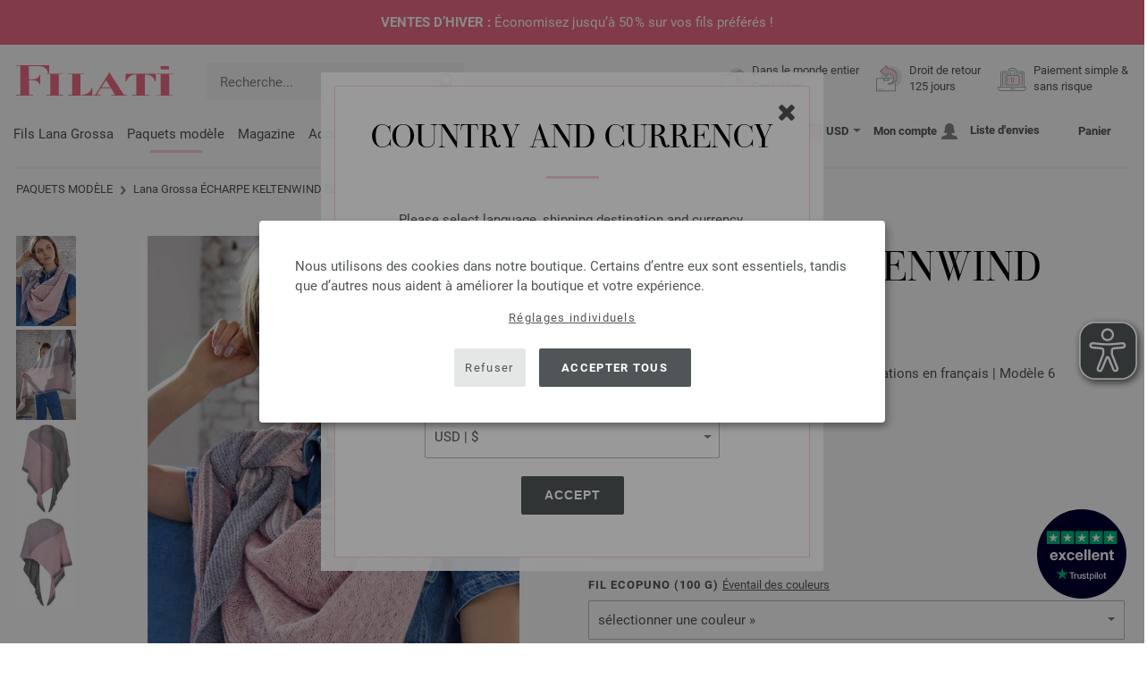

--- FILE ---
content_type: text/html; charset=UTF-8
request_url: https://www.filati.fr/modeles-lana-grossa/modele-lana-grossa-echarpe-keltenwind-ecopuno-id_23394.html
body_size: 24562
content:
<!doctype html>
<html lang="fr">
<head><meta charset="utf-8">
<title>ÉCHARPE KELTENWIND Ecopuno de Lana Grossa | Beloved Knits No. 1 - Magazine allemand + explications en français - Modèle 6</title>
<meta name="description" content="Lana Grossa Commandez maintenant en ligne des modèles Lana Grossa - Paquet de modèles ÉCHARPE KELTENWIND Ecopuno (Modèle 6, Beloved Knits No. 1 - Magazine allemand + explications en français) - FILATI.fr.">
<meta name="googlebot" content="index,follow,noodp" />
<meta name="robots" content="all,index,follow" />
<meta name="msnbot" content="all,index,follow" />
<link rel="canonical" href="https://www.filati.fr/modeles-lana-grossa/modele-lana-grossa-echarpe-keltenwind-ecopuno-id_23394.html" />
<meta property="og:title" content="Lana Grossa ÉCHARPE KELTENWIND Ecopuno - Beloved Knits No. 1 - Magazine allemand + explications en français - Modèle 6 | Boutique FILATI"/>
<meta http-equiv="X-UA-Compatible" content="ie=edge">
<meta name="application-name" content="FILATI">
<meta name="apple-mobile-web-app-title" content="FILATI">
<meta name="msapplication-TileColor" content="#505658">
<meta name="theme-color" content="#505658">
<meta name="msapplication-config" content="/browserconfig.xml?v=05">
<link rel="apple-touch-icon" sizes="57x57" href="/assets/image/favicons/apple-touch-icon-57x57.png?v=05">
<link rel="apple-touch-icon" sizes="60x60" href="/assets/image/favicons/apple-touch-icon-60x60.png?v=05">
<link rel="apple-touch-icon" sizes="72x72" href="/assets/image/favicons/apple-touch-icon-72x72.png?v=05">
<link rel="apple-touch-icon" sizes="76x76" href="/assets/image/favicons/apple-touch-icon-76x76.png?v=05">
<link rel="apple-touch-icon" sizes="114x114" href="/assets/image/favicons/apple-touch-icon-114x114.png?v=05">
<link rel="apple-touch-icon" sizes="120x120" href="/assets/image/favicons/apple-touch-icon-120x120.png?v=05">
<link rel="apple-touch-icon" sizes="144x144" href="/assets/image/favicons/apple-touch-icon-144x144.png?v=05">
<link rel="apple-touch-icon" sizes="152x152" href="/assets/image/favicons/apple-touch-icon-152x152.png?v=05">
<link rel="apple-touch-icon" sizes="180x180" href="/assets/image/favicons/apple-touch-icon-180x180.png?v=05">
<link rel="icon" type="image/png" href="/assets/image/favicons/android-chrome-36x36.png?v=05" sizes="36x36">
<link rel="icon" type="image/png" href="/assets/image/favicons/android-chrome-48x48.png?v=05" sizes="48x48">
<link rel="icon" type="image/png" href="/assets/image/favicons/android-chrome-72x72.png?v=05" sizes="72x72">
<link rel="icon" type="image/png" href="/assets/image/favicons/android-chrome-96x96.png?v=05" sizes="96x96">
<link rel="icon" type="image/png" href="/assets/image/favicons/android-chrome-144x144.png?v=05" sizes="144x144">
<link rel="icon" type="image/png" href="/assets/image/favicons/android-chrome-192x192.png?v=05" sizes="192x192">
<link rel="icon" type="image/png" href="/assets/image/favicons/favicon-16x16.png?v=05" sizes="16x16">
<link rel="icon" type="image/png" href="/assets/image/favicons/favicon-32x32.png?v=05" sizes="32x32">
<link rel="icon" type="image/png" href="/assets/image/favicons/favicon-96x96.png?v=05" sizes="96x96">
<link rel="shortcut icon" type="image/x-icon" href="/favicon.ico?v=05">
<meta name="msapplication-TileImage" content="/assets/image/favicons/mstile-150x150.png?v=05">
<meta name="msapplication-square70x70logo" content="/assets/image/favicons/mstile-70x70.png?v=05">
<meta name="msapplication-square150x150logo" content="/assets/image/favicons/mstile-150x150.png?v=05">
<meta name="msapplication-wide310x150logo" content="/assets/image/favicons/mstile-310x150.png?v=05">
<meta name="msapplication-square310x310logo" content="/assets/image/favicons/mstile-310x310.png?v=05">
<link href="/assets/image/favicons/apple-touch-startup-image-320x460.png?v=05" media="(device-width: 320px) and (device-height: 480px) and (-webkit-device-pixel-ratio: 1)" rel="apple-touch-startup-image">
<link href="/assets/image/favicons/apple-touch-startup-image-640x920.png?v=05" media="(device-width: 320px) and (device-height: 480px) and (-webkit-device-pixel-ratio: 2)" rel="apple-touch-startup-image">
<link href="/assets/image/favicons/apple-touch-startup-image-640x1096.png?v=05" media="(device-width: 320px) and (device-height: 568px) and (-webkit-device-pixel-ratio: 2)" rel="apple-touch-startup-image">
<link href="/assets/image/favicons/apple-touch-startup-image-748x1024.png?v=05" media="(device-width: 768px) and (device-height: 1024px) and (-webkit-device-pixel-ratio: 1) and (orientation: landscape)" rel="apple-touch-startup-image">
<link href="/assets/image/favicons/apple-touch-startup-image-750x1024.png?v=05" media="" rel="apple-touch-startup-image">
<link href="/assets/image/favicons/apple-touch-startup-image-750x1294.png?v=05" media="(device-width: 375px) and (device-height: 667px) and (-webkit-device-pixel-ratio: 2)" rel="apple-touch-startup-image">
<link href="/assets/image/favicons/apple-touch-startup-image-768x1004.png?v=05" media="(device-width: 768px) and (device-height: 1024px) and (-webkit-device-pixel-ratio: 1) and (orientation: portrait)" rel="apple-touch-startup-image">
<link href="/assets/image/favicons/apple-touch-startup-image-1182x2208.png?v=05" media="(device-width: 414px) and (device-height: 736px) and (-webkit-device-pixel-ratio: 3) and (orientation: landscape)" rel="apple-touch-startup-image">
<link href="/assets/image/favicons/apple-touch-startup-image-1242x2148.png?v=05" media="(device-width: 414px) and (device-height: 736px) and (-webkit-device-pixel-ratio: 3) and (orientation: portrait)" rel="apple-touch-startup-image">
<link href="/assets/image/favicons/apple-touch-startup-image-1496x2048.png?v=05" media="(device-width: 768px) and (device-height: 1024px) and (-webkit-device-pixel-ratio: 2) and (orientation: landscape)" rel="apple-touch-startup-image">
<link href="/assets/image/favicons/apple-touch-startup-image-1536x2008.png?v=05" media="(device-width: 768px) and (device-height: 1024px) and (-webkit-device-pixel-ratio: 2) and (orientation: portrait)" rel="apple-touch-startup-image">
<link rel="manifest" href="/manifest.json?v=05" />
<meta property="og:type" content="article" />
<meta property="og:url" content="https://www.filati.fr/modeles-lana-grossa/modele-lana-grossa-echarpe-keltenwind-ecopuno-id_23394.html" />
<meta property="og:description " content="Lana Grossa Commandez maintenant en ligne des modèles Lana Grossa - Paquet de modèles ÉCHARPE KELTENWIND Ecopuno (Modèle 6, Beloved Knits No. 1 - Magazine allemand + explications en français) - FILATI.fr." />
<meta property="og:image" content="/media/modell-pakete.795/sonstige.865/beloved-knits-2022/belovedknits-2022-m06d.jpg" />
<meta property="og:site_name" content="FILATI" />
<meta property="fb:admins" content="100002294998238" />
<meta name="viewport" content="width=device-width, initial-scale=1.0">
<link rel="preload" href="/assets/fonts/bodoni-classic-pro-a.woff2" as="font" type="font/woff2" crossorigin="anonymous">
<link rel="preload" href="/assets/fonts/roboto-v18-vietnamese_latin-ext_greek-ext_cyrillic_latin_greek_cyrillic-ext-700.woff2" as="font" type="font/woff2" crossorigin="anonymous">
<link rel="preload" href="/assets/fonts/roboto-v18-vietnamese_latin-ext_greek-ext_cyrillic_latin_greek_cyrillic-ext-regular.woff2" as="font" type="font/woff2" crossorigin="anonymous">
<link rel="stylesheet" href="/assets/styles/css/style.css?v=210">
<style>
.priceBrutto{display:none !important;}
</style>
<script>var klaroConfig = {elementID: 'biscuit',storageMethod: 'cookie',cookieName: 'klaro',cookieExpiresAfterDays: 365,privacyPolicy: 'https://www.filati.fr/lana-grossa-filati-mode-tricote/intimite.html',default: false,mustConsent: false,noticeAsModal: true,acceptAll: true,hideDeclineAll: false,lang: 'zz',translations: {zz: {acceptAll: 'Accepter tous',acceptSelected: 'Enregistrer sélection',close: 'Fermer',consentModal: {description: 'Ici, vous pouvez voir et ajuster les informations que nous stockons à votre sujet.',privacyPolicy: {name: 'Déclaration de confidentialité',text: 'Plus de détails peuvent être trouvés dans notre {privacyPolicy}.'},title: 'Paramètres de confidentialité'},consentNotice: {changeDescription: 'Il y a eu des changements depuis votre dernière visite, veuillez mettre à jour votre sélection.',title: 'Paramètres de confidentialité',description: 'Nous utilisons des cookies dans notre boutique. Certains d’entre eux sont essentiels, tandis que d’autres nous aident à améliorer la boutique et votre expérience.',imprint: {name: 'Mentions légales'},learnMore: 'Réglages individuels',privacyPolicy: {name: 'Déclaration de confidentialité'},testing: ' '},contextualConsent: {acceptAlways: '',acceptOnce: 'Oui',description: '',descriptionEmptyStore: ' ',modalLinkText: 'Paramètres de confidentialité'},decline: 'Refuser',ok: 'Accepter tous',poweredBy: ' ',privacyPolicy: {name: 'Déclaration de confidentialité',text: 'Plus de détails peuvent être trouvés dans notre {privacyPolicy}.'},purposeItem: {service: ' ',services: ' '},purposes: {external: {description: 'Nécessaire pour afficher le contenu externe.',title: 'Contenu externe'},tech: {description: 'Les cookies essentiels permettent des fonctions de base et sont nécessaires au bon fonctionnement de la boutique.',title: 'Techniquement requis'},marketing: {description: 'Ces services traitent les informations personnelles pour vous montrer un contenu pertinent sur des produits, des services ou des sujets qui pourraient vous intéresser.',title: 'Commercialisation'},statistics: {description: 'Les cookies statistiques collectent des informations de manière anonyme. Ces informations nous aident à comprendre comment nos visiteurs utilisent la boutique.',title: 'Statistiques'},personalization: {description: 'Nécessaire pour afficher des contenus personnalisés.',title: 'Personnalisation'}},save: 'Enregistrer',service: {disableAll: {description: ' ',title: 'Activer ou désactiver tout'},optOut: {description: 'Diese Dienste werden standardmäßig geladen (Sie können sich jedoch abmelden)',title: '(Opt-out)'},purpose: ' ',purposes: ' ',required: {description: ' ',title: 'Les cookies essentiels permettent des fonctions de base et sont nécessaires au bon fonctionnement de la boutique.'}}}},services: [{name: 'mandatory',default: true,purposes: ['tech'],translations: {zz: {title: 'Techniquement requis',description: ''},},cookies: ['BasketGuid'],required: true,},{name: 'googleAnalytics',purposes: ['statistics'],translations: {zz: {title: 'Google Analytics',description: ''},},cookies: [['_ga', '/', 'filati.fr'], ['_gid', '/', 'filati.fr'], ['_gat', '/', 'filati.fr'], ['_gali', '/', 'filati.fr'], [/^_gac_.*$/i, '/', 'filati.fr'], [/^_gat_.*$/i, '/', 'filati.fr'], '_ga'],},{name: 'google-tag-manager',required: true,purposes: ['marketing'],onAccept: `for(let k of Object.keys(opts.consents)){if (opts.consents[k]){let eventName = 'klaro-'+k+'-accepted';dataLayer.push({'event': eventName})}}`,onInit: `window.dataLayer = window.dataLayer || [];window.gtag = function(){dataLayer.push(arguments)};gtag('consent', 'default', {'ad_storage': 'denied', 'analytics_storage': 'denied', 'ad_user_data': 'denied', 'ad_personalization': 'denied'});gtag('set', 'ads_data_redaction', true);`,},{name: 'google-analytics',cookies: [/^_ga(_.*)?/],purposes: ['marketing'],onAccept: `gtag('consent', 'update', {'analytics_storage': 'granted',})`,onDecline: `gtag('consent', 'update', {'analytics_storage': 'denied',})`,},{name: 'google-ads',cookies: [],onAccept: `gtag('consent', 'update', {'ad_storage': 'granted','ad_user_data': 'granted','ad_personalization': 'granted'})`,onDecline: `gtag('consent', 'update', {'ad_storage': 'denied','ad_user_data': 'denied','ad_personalization': 'denied'})`,purposes: ['marketing'],},{name: 'issuu',purposes: ['external'],translations: {zz: {title: 'issuu',description: 'Requis pour pouvoir feuilleter des magazines.'},},},{name: 'YouTube',purposes: ['external'],translations: {zz: {title: 'YouTube',description: 'Requis pour regarder des vidéos.'},},},],};</script>
<script src="/assets/scripts/js_lib/biscuit.js?v=210"></script>
<script src="/assets/scripts/js.min.js?v=210"></script>
<script>var CurrencyArray = {"AED":[4.356134,"AED","2"],"AFN":[77.693359,"&#1547;","0"],"ALL":[97.323393,"Lek","0"],"AMD":[449.64557,"AMD","0"],"ANG":[2.123302,"Na&#402;","2"],"AOA":[1087.698738,"AOA","0"],"ARS":[1695.312001,"arg$","0"],"AUD":[1.733388,"AU$","2"],"AWG":[2.136848,"Afl.","2"],"AZN":[2.014045,"&#8380;","2"],"BAM":[1.981982,"KM","2"],"BBD":[2.379477,"BDS$","2"],"BDT":[145.066336,"BDT","0"],"BGN":[1.991984,"&#1083;&#1074;","2"],"BHD":[0.447196,"BHD","2"],"BIF":[3498.710276,"BIF","0"],"BMD":[1.186149,"BD$","2"],"BND":[1.5164,"BR$","2"],"BOB":[8.212066,"$b","2"],"BRL":[6.268447,"R$","2"],"BSD":[1.181409,"B$","2"],"BTN":[108.577443,"BTN","0"],"BWP":[15.703999,"P","0"],"BYN":[3.341605,"Br","2"],"BZD":[2.376145,"BZ$","2"],"CAD":[1.636227,"CA$","2"],"CDF":[2585.804663,"CDF","0"],"CHF":[0.937627,"CHF","2"],"CLP":[1034.025905,"chil$","0"],"CNY":[8.271732,"CN&#165;","2"],"COP":[4270.136489,"CO$","0"],"CRC":[583.031747,"CR&#8353;","0"],"CUC":[1.186149,"CUC","2"],"CUP":[31.43295,"Cub$","0"],"CVE":[111.676278,"CVE","0"],"CZK":[24.506079,"K&#269;","0"],"DJF":[210.386116,"DJF","0"],"DKK":[7.543345,"dkr","2"],"DOP":[74.426147,"RD$","0"],"DZD":[153.830447,"DZD","0"],"EGP":[55.808195,"E&#163;","0"],"ETB":[184.355037,"ETB","0"],"EUR":[1.01,"&#8364;","2"],"FJD":[2.669192,"FJ$","2"],"GBP":[0.879233,"&#163;","2"],"GEL":[3.190976,"&#8382;","2"],"GHS":[12.89941,"&#162;","0"],"GMD":[86.589083,"GMD","0"],"GNF":[10349.23624,"GNF","0"],"GTQ":[9.095616,"Q","2"],"GYD":[248.091606,"G$","0"],"HKD":[9.249887,"HK$","2"],"HNL":[31.163679,"L","0"],"HRK":[7.609976,"kn","2"],"HTG":[154.769739,"HTG","0"],"HUF":[385.807517,"Ft","0"],"IDR":[19979.494512,"Rp","0"],"ILS":[3.720387,"&#8362;","2"],"INR":[108.521946,"&#8377;","0"],"IQD":[1547.684325,"IQD","0"],"IRR":[49966.530625,"&#65020;","0"],"ISK":[147.462265,"&#205;kr","0"],"JMD":[186.024983,"J$","0"],"JOD":[0.840962,"JOD","2"],"JPY":[188.148177,"&#165;","0"],"KES":[153.013012,"KES","0"],"KGS":[103.728985,"K.S.","0"],"KHR":[4755.15644,"&#6107;","0"],"KMF":[498.182747,"KMF","0"],"KRW":[1740.862976,"KR&#8361;","0"],"KWD":[0.36429,"KWD","2"],"KYD":[0.984643,"CI$","2"],"KZT":[597.822107,"&#8376;","0"],"LAK":[25528.209629,"&#8365;","0"],"LBP":[105797.5,"LB&#163;","0"],"LKR":[365.982414,"&#3515;&#3540;","0"],"LRD":[219.971222,"Lib$","0"],"LSL":[19.160291,"LSL","0"],"LTL":[3.50239,"Lt","2"],"LVL":[0.71749,"Ls","2"],"LYD":[7.519343,"LYD","2"],"MAD":[10.882872,"MAD","0"],"MDL":[20.167345,"MDL","0"],"MGA":[5451.725527,"MGA","0"],"MKD":[62.175601,"&#1076;&#1077;&#1085;","0"],"MMK":[2490.88439,"MMK","0"],"MOP":[9.489132,"MOP","2"],"MUR":[54.682578,"MUR","0"],"MVR":[18.325853,"MVR","0"],"MWK":[2048.637297,"MWK","0"],"MXN":[20.701621,"Mex$","0"],"MYR":[4.760033,"RM","2"],"MZN":[75.80676,"MT","0"],"NAD":[19.160291,"N$","0"],"NGN":[1682.148959,"&#8358;","0"],"NIO":[43.472647,"C$","0"],"NOK":[11.687239,"nkr","0"],"NPR":[173.082185,"&#2352;&#2369;","0"],"NZD":[2.007717,"NZ$","2"],"OMR":[0.456013,"&#65020;","2"],"PAB":[1.185805,"B/.","2"],"PEN":[3.980127,"S/.","2"],"PGK":[5.050944,"PGK","2"],"PHP":[70.06462,"&#8369;","0"],"PKR":[330.565374,"&#8360;","0"],"PLN":[4.241716,"z&#322;","2"],"PYG":[7961.53854,"Gs","0"],"QAR":[4.319065,"&#65020;","2"],"RON":[5.142192,"lei","2"],"RSD":[118.574603,"&#1044;&#1080;&#1085;.","0"],"RUB":[90.147771,"&#8381;","0"],"RWF":[1723.149016,"RWF","0"],"SAR":[4.447775,"&#65020;","2"],"SBD":[9.635814,"SI$","2"],"SCR":[16.639627,"Sre","0"],"SDG":[713.46908,"SDG","0"],"SEK":[10.689339,"Skr","0"],"SGD":[1.517838,"S$","2"],"SHP":[0.889919,"SH&#163;","2"],"SLL":[24872.952402,"SLL","0"],"SOS":[673.99481,"S","0"],"SRD":[45.329868,"SR$","0"],"STD":[24550.890625,"STD","0"],"SZL":[19.155748,"SZL","0"],"THB":[37.019565,"&#3647;","0"],"TJS":[11.063746,"TJS","0"],"TMT":[4.151522,"TMT","2"],"TND":[3.40751,"TND","2"],"TOP":[2.855962,"TOP","2"],"TRY":[51.413159,"&#8378;","0"],"TTD":[8.020094,"TT$","2"],"TWD":[37.436643,"NT$","0"],"TZS":[3018.749695,"TZS","0"],"UAH":[51.050964,"&#8372;","0"],"UGX":[4144.504424,"UGX","0"],"USD":[1.186149,"$","2"],"UYU":[45.338734,"$U","0"],"UZS":[14393.919326,"UZS","0"],"VND":[31142.937715,"&#8363;","0"],"XAF":[662.240245,"XAF","0"],"XCD":[3.205627,"EC$","2"],"XOF":[662.240245,"XOF","0"],"XPF":[120.838896,"XPF","0"],"YER":[282.662222,"&#65020;","0"],"ZAR":[19.108393,"R","0"],"ZMW":[23.598904,"ZMW","0"],};var myCurrencyISO = 'USD';var myCurrencySign = '&euro;';var myShowWithVAT = false;var sToolTipText = 'Le prix estimé dans votre devise n\'est qu\'à titre indicatif et peut ne pas être le prix final.';var sPriceText = 'Prix';var sUVPText = 'RRP: ';var sToolTipTextUVP = 'Le prix de vente non contraignant (RRP) est le prix qu\'un fabricant recommande comme prix de vente au client.';var BFHCountriesList = {ZA:"Afrique du Sud",AL:"Albanie",DZ:"Algérie",DE:"Allemagne",AD:"Andorre",AO:"Angola",AI:"Anguilla",AG:"Antigua-et-Barbuda",AN:"Antilles néerlandaises",SA:"Arabie Saoudite",AR:"Argentine",AM:"Arménie",AW:"Aruba",AU:"Australie",AT:"Autriche",AZ:"Azerbaïdjan",BS:"Bahamas",BH:"Bahreïn",BB:"Barbade",BE:"Belgique",BZ:"Belize",BJ:"Bénin",BM:"Bermudes",BT:"Bhoutan",BY:"Biélorussie",BO:"Bolivie",BA:"Bosnie-Herzégovine",BW:"Botswana",BR:"Brésil",BN:"Brunei",BG:"Bulgarie",BF:"Burkina Faso",BI:"Burundi",KH:"Cambodge",CM:"Cameroun",CA:"Canada",CV:"Cap-Vert",CL:"Chili",CN:"Chine",CY:"Chypre",VA:"Cité du Vatican",CO:"Colombie",KM:"Comores",KR:"Corée du Sud",CR:"Costa Rica",CI:"Côte-d\'Ivoire",HR:"Croatie",DK:"Danemark",DJ:"Djibouti",DM:"Dominique",EG:"Egypte",SV:"El Salvador",AE:"Émirats Arabes Unis",EC:"Equateur",ER:"Erythrée",ES:"Espagne",IC:"Espagne (Îles Canaries)",EE:"Estonie",FM:"États fédérés de Micronésie",ET:"Ethiopie",FJ:"Fidji",FI:"Finlande",FR:"France",GA:"Gabon",GM:"Gambie",GE:"Géorgie",GI:"Gibraltar",GB:"Grande-Bretagne",GR:"Grèce",GD:"Grenade",GL:"Groenland",GP:"Guadeloupe",GN:"Guinée",GW:"Guinée-Bissau",GY:"Guyane",GF:"Guyane française",HN:"Honduras",HK:"Hong-Kong",HU:"Hongrie",MU:"Ile Maurice",NF:"Île Norfolk",KY:"Îles Caïmans",CK:"Iles Cook",FO:"Îles Féroé",FK:"Iles Malouines",MH:"Iles Marshall",PN:"Iles Pitcairn",SB:"Iles Salomon",TC:"Îles Turques et Caïques",VG:"Îles Vierges britanniques",IN:"Inde",ID:"Indonésie",IE:"Irlande",IS:"Islande",IL:"Israël",IT:"Italie",JM:"Jamaïque",JP:"Japon",JO:"Jordanie",KZ:"Kazakhstan",KE:"Kenya",KG:"Kirghizstan",KI:"Kiribati",XK:"Kosovo",KW:"Koweit",RE:"La Réunion",LA:"Laos",LS:"Lesotho",LV:"Lettonie",LI:"Liechtenstein",LT:"Lituanie",LU:"Luxembourg",MK:"Macédoine",MG:"Madagascar",MY:"Malaisie",MW:"Malawi",MV:"Maldives",ML:"Mali",MT:"Malte",MA:"Maroc",MQ:"Martinique",MR:"Mauritanie",YT:"Mayotte",MX:"Mexique",MD:"Moldova",MC:"Monaco",MN:"Mongolie",ME:"Monténégro",MS:"Montserrat",MZ:"Mozambique",NA:"Namibie",NR:"Nauru",NP:"Népal",NI:"Nicaragua",NE:"Niger",NG:"Nigeria",NU:"Niue",NO:"Norvège",NC:"Nouvelle-Calédonie",NZ:"Nouvelle-Zélande",OM:"Oman",UG:"Ouganda",UZ:"Ouzbékistan",PW:"Palau",PA:"Panama",PG:"Papouasie-Nouvelle-Guinée",PY:"Paraguay",NL:"Pays-Bas",PE:"Pérou",PH:"Philippines",PL:"Pologne",PF:"Polynésie française",PT:"Portugal",QA:"Qatar",CD:"RD Congo",DO:"République dominicaine",CG:"République du Congo",CZ:"République tchèque",RO:"Roumanie",RU:"Russie",RW:"Rwanda",MF:"Saint Martin",SH:"Sainte-Hélène",LC:"Sainte-Lucie",KN:"Saint-Kitts-et-Nevis",PM:"Saint-Pierre-et-Miquelon",VC:"Saint-Vincent-et-les Grenadines",WS:"Samoa",SM:"San Marino",ST:"Sao Tomé et Principe",SN:"Sénégal",RS:"Serbie",SC:"Seychelles",SL:"Sierra Leone",SG:"Singapour",SK:"Slovaquie",SI:"Slovénie",SO:"Somalie",LK:"Sri Lanka",SE:"Suède",CH:"Suisse",SR:"Suriname",SJ:"Svalbard et Jan Mayen",SZ:"Swaziland",TJ:"Tadjikistan",TW:"Taiwan",TZ:"Tanzanie",TD:"Tchad",TH:"Thaïlande",TG:"Togo",TO:"Tonga",TT:"Trinité-et-Tobago",TN:"Tunisie",TM:"Turkménistan",TR:"Turquie",TV:"Tuvalu",UA:"Ukraine",UY:"Uruguay",US:"USA - Les États-Unis d\'Amérique",VU:"Vanuatu",VE:"Venezuela",VN:"Viêt-Nam",WF:"Wallis et Futuna",YE:"Yémen",ZM:"Zambie",ZW:"Zimbabwe",};getLangChangeWindow('www.filati-store.com', 'US', 'USD');var sJSONSearchPath = '/assets/searchdata/searchdata-filati.fr.json?v=2026012323';var sSearch_TextNoItems = 'Aucun résultat de recherche trouvé';var sSearch_TextMoreItems = 'Afficher tous les résultats';var sDeliveryCountryVat = '';var iDiscountFactorGlobal = 1;var iDiscountFactorCampaign = 1;var oDiscountArticleArray = [];var sVATTranslation = 'TVA';</script>
<script>
var gaProperty = 'G-TFR96DX9T5';
var disableStr = 'ga-disable-' + gaProperty;
if (document.cookie.indexOf(disableStr + '=true') > -1) {
  window[disableStr] = true;
}
function gaOptout() {
  document.cookie = disableStr + '=true; expires=Thu, 31 Dec 2099 23:59:59 UTC; path=/';
  window[disableStr] = true;
}
</script>

<script async type="opt-in" data-type="text/javascript" data-name="googleAnalytics" data-src="https://www.googletagmanager.com/gtag/js?id=G-TFR96DX9T5"></script>
<script type="opt-in" data-type="text/javascript" data-name="googleAnalytics">
  window.dataLayer = window.dataLayer || [];
  function gtag(){dataLayer.push(arguments);}
  gtag('js', new Date());
  gtag('config', 'G-TFR96DX9T5', { 'anonymize_ip': true, 'link_attribution': true });
  gtag('consent', 'default', {'ad_storage': 'denied', 'ad_user_data': 'denied', 'ad_personalization': 'denied', 'analytics_storage': 'denied'});
</script>
<script type="opt-in" data-type="text/javascript" data-name="googleAnalytics">
if(typeof gtag === 'function' ){gtag('consent', 'update', {'analytics_storage': 'granted', 'ad_storage': 'denied', 'ad_user_data': 'denied', 'ad_personalization': 'denied'});}
</script>
<script type="opt-in" data-type="text/javascript" data-name="google-ads">
if(typeof gtag === 'function' ){gtag('consent', 'update', {'ad_storage': 'granted', 'ad_user_data': 'granted', 'ad_personalization': 'granted'});}
</script>

	<script type="opt-in" data-type="text/javascript" data-name="google-tag-manager">
	!function(f,b,e,v,n,t,s)
	{if(f.fbq)return;n=f.fbq=function(){n.callMethod?
	n.callMethod.apply(n,arguments):n.queue.push(arguments)};
	if(!f._fbq)f._fbq=n;n.push=n;n.loaded=!0;n.version='2.0';
	n.queue=[];t=b.createElement(e);t.async=!0;
	t.src=v;s=b.getElementsByTagName(e)[0];
	s.parentNode.insertBefore(t,s)}(window, document,'script',
	'https://connect.facebook.net/en_US/fbevents.js');
	fbq('init', '2431180553681586');
	fbq('track', 'PageView');
	
	</script>
	
<script async src="/assets/eye-able/config.js?v=210"></script>
<script async src="/assets/eye-able/public/js/eyeAble.js?v=210"></script>

</head><body id="wrapper">

<a class="scrollToTop hidden-sm-down" href="#"><img src="/assets/image/layout/arrow_down.png" alt="TOP"></a>
<a class="trustpic" href="https://fr.trustpilot.com/review/filati.cc" target="_blank"><img src="/assets/image/trust/rated-excellent-trustpilot-fr.svg" alt="Trustpilot"></a><style>.ctdiv {background-color: #ed6c84;}.ctdiv * {color: #ffffff;}.cttimer {background-color: #e92683;}</style><div class="ctdiv text-center" id="ctdiv"> <div class="ctmid"><div class="ctcent"><span class="cttext"><b>VENTES D’HIVER :</b> Économisez jusqu’à 50 % sur vos fils préférés !</span></div></div></div><script>$(function(){$('#ctdiv').on('click', function (e) {if (!$("#ctinfoa").is(e.target) && $("#ctinfoa").has(e.target).length === 0){if('_self' == '_blank') { window.open('https://www.filati.fr/offres-lana-grossa/laine-fils-c_21-p_1.html', '_blank' );} else { location.href='https://www.filati.fr/offres-lana-grossa/laine-fils-c_21-p_1.html'; } }});});</script>
<div id="biscuit"></div>
<header id="header">
<div class="container">
<div class="row header-first-row">
<div class="hidden-md-up col-2 js-nav-trigger">
<div class="burgermenu showMobile"><i></i><i></i><i></i></div>
</div>
<div class="col-5 col-md-3 col-lg-3 col-xl-2 mobilelogo"> <a href="/"><img class="b-lazy" src="[data-uri]" id="logo" data-src="/assets/image/layout/logo.svg" alt="FILATI"></a></div>
<div class="col-5 hidden-md-up text-right mobileleft"> <div class="header-setting heart"><a href="/warenkorb/wz/default.asp"><div class="icon-with-number heart js-heart-img"><img src="[data-uri]" data-src="/assets/image/layout/heart.svg" alt="Liste d'envies"><span class="number wishitems"></span></div></a></div>
<div class="header-setting cart"><a href="/warenkorb/default.asp"><div class="icon-with-number cart js-basket-img"><img src="[data-uri]" data-src="/assets/image/layout/basket.svg" alt="Panier"><span class="number basketitems"></span></div></a></div></div>
<div class="col-12 d-md-none d-xl-block col-lg-3 col-xl-3" id="js-search"><form action="/handstrickmode/search-fuse.asp?aaaaa=fdss" method="get" id="frmsearch"><input type="search" name="search" class="input-search js-input-search-fuse no-active no-bg" maxlength="100" autocomplete="off" placeholder="Recherche..."><input type="hidden" name="a" value="s"><button type="submit" class="button-search" aria-label="Recherche"></button></form><div class="search-box js-search-box-fuse"></div></div>
<div class="col-12 col-md-9 col-lg-9 col-xl-7 text-right">
<a href="/a-propos-de-filati/shop.html" aria-labelledby="HBFreeShipping"><div class="benefit text-left"><img class="b-lazy imga" src="[data-uri]" data-src="/assets/image/layout/service-lieferung.svg" alt="Dans le monde entier<br> Expédition"><span id="HBFreeShipping">Dans le monde entier<br> Expédition</span></div></a>

<a href="/a-propos-de-filati/shop.html" aria-labelledby="HBRightToReturn"><div class="benefit text-left"><img class="b-lazy imgc" src="[data-uri]" data-src="/assets/image/layout/service-rueckgabe.svg" alt="Droit de retour<br> 125 jours"><span id="HBRightToReturn">Droit de retour<br> 125 jours</span></div></a> 
<a href="/a-propos-de-filati/shop.html" aria-labelledby="HBSafePayment"><div class="benefit text-left"><img class="b-lazy imgd" src="[data-uri]" data-src="/assets/image/layout/service-bezahlen.svg" alt="Paiement simple &<br>sans risque"><span id="HBSafePayment">Paiement simple &<br>sans risque</span></div></a>
</div>
</div>
<div class="row">
<div class="header-second-row col-12">
<div class="container">
<div class="row">
<div class="hidden-xl-up hidden-sm-down col-md-5 col-lg-4"><form action="/handstrickmode/search-fuse.asp?aaaaa=fdss" method="get" id="frmsearch"><input type="search" name="search" class="input-search js-input-search-fuse no-active no-bg" maxlength="100" autocomplete="off" placeholder="Recherche..."><input type="hidden" name="a" value="s"><button type="submit" class="button-search" aria-label="Recherche"></button></form><div class="search-box js-search-box-fuse"></div></div>
<div class="col-12 hidden-sm-down col-md-7 col-lg-8 d-xl-none text-right"><div class="media header-setting currency js-modal-launcher"><div class="media-left"><span class="img-shadow"><img class="b-lazy" src="[data-uri]" data-src="/assets/image/flags/us.svg" alt="Pays : US"></span></div><div class="media-right"><span class="label">USD</span><img class="b-lazy arrow-right" src="[data-uri]" data-src="/assets/image/layout/arrow_down_small.png" alt="Devise" width="9" height="4"></div></div>
<div class="media header-setting account"><a href="/konto/login.asp"><div class="media-left"><span class="label">Mon compte</span></div><div class="media-right"><img class="b-lazy" src="[data-uri]" data-src="/assets/image/layout/user.svg" alt="Mon compte"></div></a></div>
<div class="media header-setting"><a href="/warenkorb/wz/default.asp"><div class="media-left"><span class="label">Liste d'envies</span></div><div class="media-right"><div class="icon-with-number heart js-heart-img"><img src="[data-uri]" data-src="/assets/image/layout/heart.svg" alt="Liste d'envies"><span class="number wishitems"></span></div></div></a></div>
<div class="media header-setting cart"><a href="/warenkorb/default.asp"><div class="media-left"><span class="label">Panier</span></div><div class="media-right"><div class="icon-with-number cart js-basket-img"><img src="[data-uri]" data-src="/assets/image/layout/basket.svg" alt="Panier"><span class="number basketitems"></span></div></div></a></div> </div>
<div class="col-12 col-md-12 col-lg-12 col-xl-8"> 
<nav><ul><li class="menu-item Yarn"><a href="https://www.filati.fr/fils-lana-grossa/laine-fils-p_1.html" target="_self">Fils Lana Grossa</a></li>
<li class="menu-item Modelpackages"><a href="https://www.filati.fr/modeles-lana-grossa/tricoter-lana-grossa-c_1-p_1.html" target="_self">Paquets modèle</a></li>
<li class="menu-item Magazine"><a href="https://www.filati.fr/livres-de-tricot-lana-grossa/modeles-instructions-a-tricoter-p_1.html" target="_self">Magazine</a></li>
<li class="menu-item Accessoires"><a href="https://www.filati.fr/accessoires/boutons-f_63-p_1.html" target="_self">Accessoires</a></li>
<li class="menu-item Needle"><a href="https://www.filati.fr/crocheter-tricoter/aiguilles-p_1.html" target="_self">Aiguilles</a></li>
<li class="menu-item Voucher"><a href="https://www.filati.fr/bon/bon-filati-lana-grossa.html" target="_self">Bons</a></li>
<li class="menu-item Outlet"><a href="https://www.filati.fr/offres-lana-grossa/laine-fils-p_1.html" target="_self"><b><span style="color:#e662710"><span class="uppercase">Sale</span></span></b></a></li>
</ul><div id="teasermobile" class="hidden-md-up text-center"></div></nav><script>$('li.menu-item').hover(function() {$(this).addClass('hov');}, function() {$( this ).removeClass('hov');});</script>
<div class="hidden-md-up header-setting-mobile text-center" id="js-curr-acc"><div class="media header-setting currency js-modal-launcher"><div class="media-left"><span class="img-shadow"><img class="b-lazy" src="[data-uri]" data-src="/assets/image/flags/us.svg" alt="Pays : US"></span></div><div class="media-right"><span class="label">USD</span><img class="b-lazy arrow-right" src="[data-uri]" data-src="/assets/image/layout/arrow_down_small.png" alt="Devise" width="9" height="4"></div></div>
<div class="media header-setting account"><a href="/konto/login.asp"><div class="media-left"><span class="label">Mon compte</span></div><div class="media-right"><img class="b-lazy" src="[data-uri]" data-src="/assets/image/layout/user.svg" alt="Mon compte"></div></a></div></div>
</div>
<div class="col-12 col-md-6 hidden-md-down col-lg-4 col-xl-4 text-right hidden-xs-down d-lg-none d-xl-block"> <div class="media header-setting currency js-modal-launcher"><div class="media-left"><span class="img-shadow"><img class="b-lazy" src="[data-uri]" data-src="/assets/image/flags/us.svg" alt="Pays : US"></span></div><div class="media-right"><span class="label">USD</span><img class="b-lazy arrow-right" src="[data-uri]" data-src="/assets/image/layout/arrow_down_small.png" alt="Devise" width="9" height="4"></div></div>
<div class="media header-setting account"><a href="/konto/login.asp"><div class="media-left"><span class="label">Mon compte</span></div><div class="media-right"><img class="b-lazy" src="[data-uri]" data-src="/assets/image/layout/user.svg" alt="Mon compte"></div></a></div>
<div class="media header-setting"><a href="/warenkorb/wz/default.asp"><div class="media-left"><span class="label">Liste d'envies</span></div><div class="media-right"><div class="icon-with-number heart js-heart-img"><img src="[data-uri]" data-src="/assets/image/layout/heart.svg" alt="Liste d'envies"><span class="number wishitems"></span></div></div></a></div>
<div class="media header-setting cart js-header-cart"><a href="/warenkorb/default.asp" class="js-header-cart-link"><div class="media-left"><span class="label">Panier</span></div><div class="media-right"><div class="icon-with-number cart js-basket-img"><img src="[data-uri]" data-src="/assets/image/layout/basket.svg" alt="Panier"><span class="number basketitems"></span></div></div></a><div class="cart-box js-cart-box"></div></div> </div>
</div>
</div>
</div>
</div> 
</div>
</header>

<div class="container" id="js-container"><div id="product-detail" class="modell"><div class="row" itemscope itemtype="http://schema.org/Product"><div class="col-12 hidden-sm-down"><div class="divider-line small-margin"></div><div class="breadcrumb-menu"><span>PAQUETS MODÈLE <img class="b-lazy divider" src="[data-uri]" data-src="/assets/image/layout/divider.png" alt=""> Lana Grossa ÉCHARPE KELTENWIND Ecopuno</span></div></div><script>function changeYarnImage(oSelectField, sIDVar){var imgSrc = $(oSelectField).find('option:selected').attr('data-imgsrc');var imgHref = $(oSelectField).find('option:selected').attr('data-href');var img = $("#picYarn" + sIDVar);var div = $("#divpic" + sIDVar);$("#yarnpics").show();div.show();var imgLink = $("#divpic" + sIDVar + " > a");if (imgSrc == '') {imgSrc = '/assets/image/1.png?mode=crop&amp;w=150&amp;h=150&amp;scale=both';imgHref = '/assets/image/1.png?mode=crop&w=1000&h=1000&scale=both';}if (img.attr("src") == imgSrc) {}else {img.stop().animate({opacity:'0'},function(){$(this).attr('src',imgSrc);}).on('load', function(){$(this).stop().animate({opacity:'1'});});imgLink.attr("href", imgHref);img.attr("alt", $(oSelectField).find('option:selected').attr('data-yarnname') + ' | ' + $(oSelectField).find('option:selected').text());imgLink.attr("title", img.attr("alt"));img.animate({opacity:'0'},function(){$(this).on('load', function() { $(this).fadeIn(200); });$(this).attr("src", imgSrc);});}}</script>
<div class="col-12 text-center hidden-md-up" id="div-md-up-01"><h1 class="left"><span class="overline">Lana Grossa</span> <span itemprop="name">ÉCHARPE KELTENWIND Ecopuno</span></h1><p class="text-no-margin">Beloved Knits No. 1 - Magazine allemand + explications en français | Modèle 6</p>
<div class="text-inline"></div></div>
<div class="col-12 col-sm-6 col-md-1 hidden-sm-down product-side-images" id="gallery_01" style="overflow-y: auto;margin: 30px 0 30px 0;"><a onclick="showProdPic();" href="/media/modell-pakete.795/sonstige.865/beloved-knits-2022/belovedknits-2022-m06d.jpg" data-image="/media/modell-pakete.795/sonstige.865/beloved-knits-2022/belovedknits-2022-m06d.jpg?mode=pad&quality=85&w=600&h=800" data-zoom-image="/media/modell-pakete.795/sonstige.865/beloved-knits-2022/belovedknits-2022-m06d.jpg" target="_blank"><img src="/assets/image/1.png?mode=crop&w=103&amp;h=156&amp;scale=both" data-src="/media/modell-pakete.795/sonstige.865/beloved-knits-2022/belovedknits-2022-m06d.jpg?mode=crop&amp;anchor=topcenter&amp;quality=85&amp;w=103&amp;h=156&amp;scale=both" style="padding-bottom:4px;padding-right:4px;" alt="Lana Grossa ÉCHARPE KELTENWIND Ecopuno" class="b-lazy" /></a><a onclick="showProdPic();" href="/media/modell-pakete.795/sonstige.865/beloved-knits-2022/belovedknits-2022-m06.jpg" data-image="/media/modell-pakete.795/sonstige.865/beloved-knits-2022/belovedknits-2022-m06.jpg?mode=pad&quality=85&w=600&h=800" data-zoom-image="/media/modell-pakete.795/sonstige.865/beloved-knits-2022/belovedknits-2022-m06.jpg" target="_blank"><img src="/assets/image/1.png?mode=crop&w=103&amp;h=156&amp;scale=both" data-src="/media/modell-pakete.795/sonstige.865/beloved-knits-2022/belovedknits-2022-m06.jpg?mode=crop&amp;anchor=topcenter&amp;quality=85&amp;w=103&amp;h=156&amp;scale=both" style="padding-bottom:4px;padding-right:4px;" alt="Lana Grossa ÉCHARPE KELTENWIND Ecopuno" class="b-lazy" /></a><a onclick="showProdPic();" href="/media/modell-pakete.795/sonstige.865/beloved-knits-2022/belovedknits-2022-m06b.jpg" data-image="/media/modell-pakete.795/sonstige.865/beloved-knits-2022/belovedknits-2022-m06b.jpg?mode=pad&quality=85&w=600&h=800" data-zoom-image="/media/modell-pakete.795/sonstige.865/beloved-knits-2022/belovedknits-2022-m06b.jpg" target="_blank"><img src="/assets/image/1.png?mode=crop&w=103&amp;h=156&amp;scale=both" data-src="/media/modell-pakete.795/sonstige.865/beloved-knits-2022/belovedknits-2022-m06b.jpg?mode=crop&amp;anchor=topcenter&amp;quality=85&amp;w=103&amp;h=156&amp;scale=both" style="padding-bottom:4px;padding-right:4px;" alt="Lana Grossa ÉCHARPE KELTENWIND Ecopuno" class="b-lazy" /></a><a onclick="showProdPic();" href="/media/modell-pakete.795/sonstige.865/beloved-knits-2022/belovedknits-2022-m06c.jpg" data-image="/media/modell-pakete.795/sonstige.865/beloved-knits-2022/belovedknits-2022-m06c.jpg?mode=pad&quality=85&w=600&h=800" data-zoom-image="/media/modell-pakete.795/sonstige.865/beloved-knits-2022/belovedknits-2022-m06c.jpg" target="_blank"><img src="/assets/image/1.png?mode=crop&w=103&amp;h=156&amp;scale=both" data-src="/media/modell-pakete.795/sonstige.865/beloved-knits-2022/belovedknits-2022-m06c.jpg?mode=crop&amp;anchor=topcenter&amp;quality=85&amp;w=103&amp;h=156&amp;scale=both" style="padding-bottom:4px;padding-right:4px;" alt="Lana Grossa ÉCHARPE KELTENWIND Ecopuno" class="b-lazy" /></a></div><div class="col-12 col-md-5"><div class="main-product-image" id="picProduct"><meta itemprop="image" content="https://www.filati.fr/media/modell-pakete.795/sonstige.865/beloved-knits-2022/belovedknits-2022-m06d.jpg" /><a href="/media/modell-pakete.795/sonstige.865/beloved-knits-2022/belovedknits-2022-m06d.jpg" target="_blank"><img src="/assets/image/1.png?mode=crop&w=600&amp;h=800&amp;scale=both" data-src="/media/modell-pakete.795/sonstige.865/beloved-knits-2022/belovedknits-2022-m06d.jpg?mode=pad&amp;quality=85&amp;w=600&amp;h=800" id="zoom_03" class="b-lazy productimage" data-zoom-image="/media/modell-pakete.795/sonstige.865/beloved-knits-2022/belovedknits-2022-m06d.jpg" alt="Lana Grossa ÉCHARPE KELTENWIND Ecopuno" /></a></div></div><div class="col-12 col-sm-6 col-md-1 product-side-images hidden-md-up" id="gallery_02"></div><script>$(document).ready(function () {$("#zoom_03").elevateZoom({gallery:'gallery_01', zoomWindowPosition: 1, zoomWindowOffetx: 10, borderSize: 2, cursor: 'pointer', galleryActiveClass: 'active', imageCrossfade: true});$("#zoom_03").bind("click", function(e) {var ez = $('#zoom_03').data('elevateZoom');ez.closeAll();ez.openPrettyPhotoGallery();return false;});$("#zoom_03").elevateZoom({gallery:'gallery_02', zoomWindowPosition: 1, zoomWindowOffetx: 10, borderSize: 2, cursor: 'pointer', galleryActiveClass: 'active', imageCrossfade: true});$("#zoom_03").bind("click", function(e) {var ez = $('#zoom_03').data('elevateZoom');ez.changeState('disable');ez.closeAll();ez.openPrettyPhotoGallery();return false;});});</script><div class="col-12 col-md-6 main" id="divMain"><div class="hidden-sm-down" id="div-sm-down-01"></div><form name="frmDetails" id="frmDetails" action="/warenkorb/default.asp?action=add_product&amp;id=23394" method="post">
<span class="overline">Quantité</span><div class="input-group number"><span class="input-group-btn minus"><button type="button" class="btn btn-default btn-number" disabled="disabled" data-type="minus" id="btn_minus_23394" data-field="quant_23394"><img class="minus" src="/assets/image/layout/minus.png" alt="Quantité -"></button></span><input type="number" name="txtMenge" id="quant_23394" class="form-control input-number no-active" value="1" data-min="1" data-max="999" aria-label="Quantité"><span class="input-group-btn plus"><button type="button" class="btn btn-default btn-number" data-type="plus" id="btn_plus_23394" data-field="quant_23394"><img class="plus" src="/assets/image/layout/plus.png" alt="Quantité +"></button></span></div><span class="overline "><label for="var0">Taille :</label></span><select id="var0" name="size23394" onChange="SetYarnWeight();" class="product-select"><option value="100571">210 cm x 65 cm</option></select><span class="overline">Fil ECOPUNO (<span id="yweight1">100</span> g) <a href="https://www.filati.fr/fils-lana-grossa/couleurs-lana-grossa-ecopuno-id_17294.html?iframe=true&amp;width=95%25&amp;height=95%25" target="_new" data-gal="prettyNMPhoto" onclick="setYarnSelect('var1')"><small>Éventail des couleurs</small></a></span><select is="ms-dropdown" id="var1" data-weight100571="100" data-ysprice="7.52" name="yarn100569" onChange="changeYarnImage(this, '1'); CalcPrice(23394);getStockInfoYarnModell(this, 17294, 100569);" class="product-select"><option data-vat="20" value="-1" data-imgsrc="" selected>sélectionner une couleur »</option><option data-vat="20" data-cna="0" data-ystkstock="100" data-yprice="5.84" data-ystk100571="2" data-imgsrc="https://www.filati.fr/media/garne.330/ef.333/ecopuno.2399/lana-grossa-ecopuno-01.jpg?mode=pad&amp;quality=85&amp;w=150&amp;h=150" data-image="https://www.filati.fr/media/garne.330/ef.333/ecopuno.2399/lana-grossa-ecopuno-01.jpg?mode=pad&amp;quality=85&amp;w=32&amp;h=32" data-href="/media/garne.330/ef.333/ecopuno.2399/lana-grossa-ecopuno-01.jpg" data-yarnname="ECOPUNO" value="71402">001-loden</option><option data-vat="20" data-cna="0" data-ystkstock="100" data-yprice="5.84" data-ystk100571="2" data-imgsrc="https://www.filati.fr/media/garne.330/ef.333/ecopuno.2399/lana-grossa-ecopuno-02.jpg?mode=pad&amp;quality=85&amp;w=150&amp;h=150" data-image="https://www.filati.fr/media/garne.330/ef.333/ecopuno.2399/lana-grossa-ecopuno-02.jpg?mode=pad&amp;quality=85&amp;w=32&amp;h=32" data-href="/media/garne.330/ef.333/ecopuno.2399/lana-grossa-ecopuno-02.jpg" data-yarnname="ECOPUNO" value="71403">002-pomme verte</option><option data-vat="20" data-cna="0" data-ystkstock="100" data-yprice="5.84" data-ystk100571="2" data-imgsrc="https://www.filati.fr/media/garne.330/ef.333/ecopuno.2399/lana-grossa-ecopuno-03.jpg?mode=pad&amp;quality=85&amp;w=150&amp;h=150" data-image="https://www.filati.fr/media/garne.330/ef.333/ecopuno.2399/lana-grossa-ecopuno-03.jpg?mode=pad&amp;quality=85&amp;w=32&amp;h=32" data-href="/media/garne.330/ef.333/ecopuno.2399/lana-grossa-ecopuno-03.jpg" data-yarnname="ECOPUNO" value="71404">003-vert jaune</option><option data-vat="20" data-cna="0" data-ystkstock="100" data-yprice="5.84" data-ystk100571="2" data-imgsrc="https://www.filati.fr/media/garne.330/ef.333/ecopuno.2399/lana-grossa-ecopuno-05.jpg?mode=pad&amp;quality=85&amp;w=150&amp;h=150" data-image="https://www.filati.fr/media/garne.330/ef.333/ecopuno.2399/lana-grossa-ecopuno-05.jpg?mode=pad&amp;quality=85&amp;w=32&amp;h=32" data-href="/media/garne.330/ef.333/ecopuno.2399/lana-grossa-ecopuno-05.jpg" data-yarnname="ECOPUNO" value="71406">005-orange jaffa</option><option data-vat="20" data-cna="1" data-ystkstock="100" data-yprice="5.84" data-ystk100571="2" data-imgsrc="https://www.filati.fr/media/garne.330/ef.333/ecopuno.2399/lana-grossa-ecopuno-06.jpg?mode=pad&amp;quality=85&amp;w=150&amp;h=150" data-image="https://www.filati.fr/media/garne.330/ef.333/ecopuno.2399/lana-grossa-ecopuno-06.jpg?mode=pad&amp;quality=85&amp;w=32&amp;h=32" data-href="/media/garne.330/ef.333/ecopuno.2399/lana-grossa-ecopuno-06.jpg" data-yarnname="ECOPUNO" value="71407">006-rouge | ●</option><option data-vat="20" data-cna="1" data-ystkstock="100" data-yprice="5.84" data-ystk100571="2" data-imgsrc="https://www.filati.fr/media/garne.330/ef.333/ecopuno.2399/lana-grossa-ecopuno-07.jpg?mode=pad&amp;quality=85&amp;w=150&amp;h=150" data-image="https://www.filati.fr/media/garne.330/ef.333/ecopuno.2399/lana-grossa-ecopuno-07.jpg?mode=pad&amp;quality=85&amp;w=32&amp;h=32" data-href="/media/garne.330/ef.333/ecopuno.2399/lana-grossa-ecopuno-07.jpg" data-yarnname="ECOPUNO" value="71408">007-pêche | ●</option><option data-vat="20" data-cna="0" data-ystkstock="100" data-yprice="5.84" data-ystk100571="2" data-imgsrc="https://www.filati.fr/media/garne.330/ef.333/ecopuno.2399/lana-grossa-ecopuno-08.jpg?mode=pad&amp;quality=85&amp;w=150&amp;h=150" data-image="https://www.filati.fr/media/garne.330/ef.333/ecopuno.2399/lana-grossa-ecopuno-08.jpg?mode=pad&amp;quality=85&amp;w=32&amp;h=32" data-href="/media/garne.330/ef.333/ecopuno.2399/lana-grossa-ecopuno-08.jpg" data-yarnname="ECOPUNO" value="71409">008-lilas</option><option data-vat="20" data-cna="1" data-ystkstock="100" data-yprice="5.84" data-ystk100571="2" data-imgsrc="https://www.filati.fr/media/garne.330/ef.333/ecopuno.2399/lana-grossa-ecopuno-10.jpg?mode=pad&amp;quality=85&amp;w=150&amp;h=150" data-image="https://www.filati.fr/media/garne.330/ef.333/ecopuno.2399/lana-grossa-ecopuno-10.jpg?mode=pad&amp;quality=85&amp;w=32&amp;h=32" data-href="/media/garne.330/ef.333/ecopuno.2399/lana-grossa-ecopuno-10.jpg" data-yarnname="ECOPUNO" value="71411">010-marine | ●</option><option data-vat="20" data-cna="0" data-ystkstock="100" data-yprice="5.84" data-ystk100571="2" data-imgsrc="https://www.filati.fr/media/garne.330/ef.333/ecopuno.2399/lana-grossa-ecopuno-11.jpg?mode=pad&amp;quality=85&amp;w=150&amp;h=150" data-image="https://www.filati.fr/media/garne.330/ef.333/ecopuno.2399/lana-grossa-ecopuno-11.jpg?mode=pad&amp;quality=85&amp;w=32&amp;h=32" data-href="/media/garne.330/ef.333/ecopuno.2399/lana-grossa-ecopuno-11.jpg" data-yarnname="ECOPUNO" value="71412">011-bleu saphir</option><option data-vat="20" data-cna="0" data-ystkstock="100" data-yprice="5.84" data-ystk100571="2" data-imgsrc="https://www.filati.fr/media/garne.330/ef.333/ecopuno.2399/lana-grossa-ecopuno-12.jpg?mode=pad&amp;quality=85&amp;w=150&amp;h=150" data-image="https://www.filati.fr/media/garne.330/ef.333/ecopuno.2399/lana-grossa-ecopuno-12.jpg?mode=pad&amp;quality=85&amp;w=32&amp;h=32" data-href="/media/garne.330/ef.333/ecopuno.2399/lana-grossa-ecopuno-12.jpg" data-yarnname="ECOPUNO" value="71413">012-pétrole</option><option data-vat="20" data-cna="0" data-ystkstock="100" data-yprice="5.84" data-ystk100571="2" data-imgsrc="https://www.filati.fr/media/garne.330/ef.333/ecopuno.2399/lana-grossa-ecopuno-13.jpg?mode=pad&amp;quality=85&amp;w=150&amp;h=150" data-image="https://www.filati.fr/media/garne.330/ef.333/ecopuno.2399/lana-grossa-ecopuno-13.jpg?mode=pad&amp;quality=85&amp;w=32&amp;h=32" data-href="/media/garne.330/ef.333/ecopuno.2399/lana-grossa-ecopuno-13.jpg" data-yarnname="ECOPUNO" value="71414">013-bleu clair</option><option data-vat="20" data-cna="0" data-ystkstock="100" data-yprice="5.84" data-ystk100571="2" data-imgsrc="https://www.filati.fr/media/garne.330/ef.333/ecopuno.2399/lana-grossa-ecopuno-14.jpg?mode=pad&amp;quality=85&amp;w=150&amp;h=150" data-image="https://www.filati.fr/media/garne.330/ef.333/ecopuno.2399/lana-grossa-ecopuno-14.jpg?mode=pad&amp;quality=85&amp;w=32&amp;h=32" data-href="/media/garne.330/ef.333/ecopuno.2399/lana-grossa-ecopuno-14.jpg" data-yarnname="ECOPUNO" value="71415">014-gris clair</option><option data-vat="20" data-cna="1" data-ystkstock="100" data-yprice="5.84" data-ystk100571="2" data-imgsrc="https://www.filati.fr/media/garne.330/ef.333/ecopuno.2399/lana-grossa-ecopuno-15.jpg?mode=pad&amp;quality=85&amp;w=150&amp;h=150" data-image="https://www.filati.fr/media/garne.330/ef.333/ecopuno.2399/lana-grossa-ecopuno-15.jpg?mode=pad&amp;quality=85&amp;w=32&amp;h=32" data-href="/media/garne.330/ef.333/ecopuno.2399/lana-grossa-ecopuno-15.jpg" data-yarnname="ECOPUNO" value="71416">015-gris foncé | ●</option><option data-vat="20" data-cna="1" data-ystkstock="100" data-yprice="5.84" data-ystk100571="2" data-imgsrc="https://www.filati.fr/media/garne.330/ef.333/ecopuno.2399/lana-grossa-ecopuno-16.jpg?mode=pad&amp;quality=85&amp;w=150&amp;h=150" data-image="https://www.filati.fr/media/garne.330/ef.333/ecopuno.2399/lana-grossa-ecopuno-16.jpg?mode=pad&amp;quality=85&amp;w=32&amp;h=32" data-href="/media/garne.330/ef.333/ecopuno.2399/lana-grossa-ecopuno-16.jpg" data-yarnname="ECOPUNO" value="71417">016-noir | ●</option><option data-vat="20" data-cna="0" data-ystkstock="100" data-yprice="5.84" data-ystk100571="2" data-imgsrc="https://www.filati.fr/media/garne.330/ef.333/ecopuno.2399/lana-grossa-ecopuno-17.jpg?mode=pad&amp;quality=85&amp;w=150&amp;h=150" data-image="https://www.filati.fr/media/garne.330/ef.333/ecopuno.2399/lana-grossa-ecopuno-17.jpg?mode=pad&amp;quality=85&amp;w=32&amp;h=32" data-href="/media/garne.330/ef.333/ecopuno.2399/lana-grossa-ecopuno-17.jpg" data-yarnname="ECOPUNO" value="71418">017-brun foncé</option><option data-vat="20" data-cna="1" data-ystkstock="100" data-yprice="5.84" data-ystk100571="2" data-imgsrc="https://www.filati.fr/media/garne.330/ef.333/ecopuno.2399/lana-grossa-ecopuno-18.jpg?mode=pad&amp;quality=85&amp;w=150&amp;h=150" data-image="https://www.filati.fr/media/garne.330/ef.333/ecopuno.2399/lana-grossa-ecopuno-18.jpg?mode=pad&amp;quality=85&amp;w=32&amp;h=32" data-href="/media/garne.330/ef.333/ecopuno.2399/lana-grossa-ecopuno-18.jpg" data-yarnname="ECOPUNO" value="71419">018-grège | ●</option><option data-vat="20" data-cna="0" data-ystkstock="100" data-yprice="5.84" data-ystk100571="2" data-imgsrc="https://www.filati.fr/media/garne.330/ef.333/ecopuno.2399/lana-grossa-ecopuno-20.jpg?mode=pad&amp;quality=85&amp;w=150&amp;h=150" data-image="https://www.filati.fr/media/garne.330/ef.333/ecopuno.2399/lana-grossa-ecopuno-20.jpg?mode=pad&amp;quality=85&amp;w=32&amp;h=32" data-href="/media/garne.330/ef.333/ecopuno.2399/lana-grossa-ecopuno-20.jpg" data-yarnname="ECOPUNO" value="73308">020-vert réséda</option><option data-vat="20" data-cna="1" data-ystkstock="100" data-yprice="5.84" data-ystk100571="2" data-imgsrc="https://www.filati.fr/media/garne.330/ef.333/ecopuno.2399/lana-grossa-ecopuno-22.jpg?mode=pad&amp;quality=85&amp;w=150&amp;h=150" data-image="https://www.filati.fr/media/garne.330/ef.333/ecopuno.2399/lana-grossa-ecopuno-22.jpg?mode=pad&amp;quality=85&amp;w=32&amp;h=32" data-href="/media/garne.330/ef.333/ecopuno.2399/lana-grossa-ecopuno-22.jpg" data-yarnname="ECOPUNO" value="73312">022-pourpre | ●</option><option data-vat="20" data-cna="1" data-ystkstock="100" data-yprice="5.84" data-ystk100571="2" data-imgsrc="https://www.filati.fr/media/garne.330/ef.333/ecopuno.2399/lana-grossa-ecopuno-26.jpg?mode=pad&amp;quality=85&amp;w=150&amp;h=150" data-image="https://www.filati.fr/media/garne.330/ef.333/ecopuno.2399/lana-grossa-ecopuno-26.jpg?mode=pad&amp;quality=85&amp;w=32&amp;h=32" data-href="/media/garne.330/ef.333/ecopuno.2399/lana-grossa-ecopuno-26.jpg" data-yarnname="ECOPUNO" value="73311">026-blanc | ●</option><option data-vat="20" data-cna="0" data-ystkstock="100" data-yprice="5.84" data-ystk100571="2" data-imgsrc="https://www.filati.fr/media/garne.330/ef.333/ecopuno.2399/lana-grossa-ecopuno-28.jpg?mode=pad&amp;quality=85&amp;w=150&amp;h=150" data-image="https://www.filati.fr/media/garne.330/ef.333/ecopuno.2399/lana-grossa-ecopuno-28.jpg?mode=pad&amp;quality=85&amp;w=32&amp;h=32" data-href="/media/garne.330/ef.333/ecopuno.2399/lana-grossa-ecopuno-28.jpg" data-yarnname="ECOPUNO" value="78472">028-turquoise</option><option data-vat="20" data-cna="1" data-ystkstock="100" data-yprice="5.84" data-ystk100571="2" data-imgsrc="https://www.filati.fr/media/garne.330/ef.333/ecopuno.2399/lana-grossa-ecopuno-29.jpg?mode=pad&amp;quality=85&amp;w=150&amp;h=150" data-image="https://www.filati.fr/media/garne.330/ef.333/ecopuno.2399/lana-grossa-ecopuno-29.jpg?mode=pad&amp;quality=85&amp;w=32&amp;h=32" data-href="/media/garne.330/ef.333/ecopuno.2399/lana-grossa-ecopuno-29.jpg" data-yarnname="ECOPUNO" value="78473">029-bleu turquoise | ●</option><option data-vat="20" data-cna="1" data-ystkstock="100" data-yprice="5.84" data-ystk100571="2" data-imgsrc="https://www.filati.fr/media/garne.330/ef.333/ecopuno.2399/lana-grossa-ecopuno-32.jpg?mode=pad&amp;quality=85&amp;w=150&amp;h=150" data-image="https://www.filati.fr/media/garne.330/ef.333/ecopuno.2399/lana-grossa-ecopuno-32.jpg?mode=pad&amp;quality=85&amp;w=32&amp;h=32" data-href="/media/garne.330/ef.333/ecopuno.2399/lana-grossa-ecopuno-32.jpg" data-yarnname="ECOPUNO" value="80446">032-chameau | ●</option><option data-vat="20" data-cna="0" data-ystkstock="100" data-yprice="5.84" data-ystk100571="2" data-imgsrc="https://www.filati.fr/media/garne.330/ef.333/ecopuno.2399/lana-grossa-ecopuno-33.jpg?mode=pad&amp;quality=85&amp;w=150&amp;h=150" data-image="https://www.filati.fr/media/garne.330/ef.333/ecopuno.2399/lana-grossa-ecopuno-33.jpg?mode=pad&amp;quality=85&amp;w=32&amp;h=32" data-href="/media/garne.330/ef.333/ecopuno.2399/lana-grossa-ecopuno-33.jpg" data-yarnname="ECOPUNO" value="80465">033-orange jaune</option><option data-vat="20" data-cna="0" data-ystkstock="100" data-yprice="5.84" data-ystk100571="2" data-imgsrc="https://www.filati.fr/media/garne.330/ef.333/ecopuno.2399/lana-grossa-ecopuno-35.jpg?mode=pad&amp;quality=85&amp;w=150&amp;h=150" data-image="https://www.filati.fr/media/garne.330/ef.333/ecopuno.2399/lana-grossa-ecopuno-35.jpg?mode=pad&amp;quality=85&amp;w=32&amp;h=32" data-href="/media/garne.330/ef.333/ecopuno.2399/lana-grossa-ecopuno-35.jpg" data-yarnname="ECOPUNO" value="80448">035-bordeaux</option><option data-vat="20" data-cna="0" data-ystkstock="100" data-yprice="5.84" data-ystk100571="2" data-imgsrc="https://www.filati.fr/media/garne.330/ef.333/ecopuno.2399/lana-grossa-ecopuno-36.jpg?mode=pad&amp;quality=85&amp;w=150&amp;h=150" data-image="https://www.filati.fr/media/garne.330/ef.333/ecopuno.2399/lana-grossa-ecopuno-36.jpg?mode=pad&amp;quality=85&amp;w=32&amp;h=32" data-href="/media/garne.330/ef.333/ecopuno.2399/lana-grossa-ecopuno-36.jpg" data-yarnname="ECOPUNO" value="80449">036-framboise</option><option data-vat="20" data-cna="0" data-ystkstock="47" data-yprice="5.84" data-ystk100571="2" data-imgsrc="https://www.filati.fr/media/garne.330/ef.333/ecopuno.2399/lana-grossa-ecopuno-41.jpg?mode=pad&amp;quality=85&amp;w=150&amp;h=150" data-image="https://www.filati.fr/media/garne.330/ef.333/ecopuno.2399/lana-grossa-ecopuno-41.jpg?mode=pad&amp;quality=85&amp;w=32&amp;h=32" data-href="/media/garne.330/ef.333/ecopuno.2399/lana-grossa-ecopuno-41.jpg" data-yarnname="ECOPUNO" value="84369">041-vert</option><option data-vat="20" data-cna="0" data-ystkstock="100" data-yprice="5.84" data-ystk100571="2" data-imgsrc="https://www.filati.fr/media/garne.330/ef.333/ecopuno.2399/lana-grossa-ecopuno-42.jpg?mode=pad&amp;quality=85&amp;w=150&amp;h=150" data-image="https://www.filati.fr/media/garne.330/ef.333/ecopuno.2399/lana-grossa-ecopuno-42.jpg?mode=pad&amp;quality=85&amp;w=32&amp;h=32" data-href="/media/garne.330/ef.333/ecopuno.2399/lana-grossa-ecopuno-42.jpg" data-yarnname="ECOPUNO" value="84370">042-bleu</option><option data-vat="20" data-cna="0" data-ystkstock="100" data-yprice="5.84" data-ystk100571="2" data-imgsrc="https://www.filati.fr/media/garne.330/ef.333/ecopuno.2399/lana-grossa-ecopuno-43.jpg?mode=pad&amp;quality=85&amp;w=150&amp;h=150" data-image="https://www.filati.fr/media/garne.330/ef.333/ecopuno.2399/lana-grossa-ecopuno-43.jpg?mode=pad&amp;quality=85&amp;w=32&amp;h=32" data-href="/media/garne.330/ef.333/ecopuno.2399/lana-grossa-ecopuno-43.jpg" data-yarnname="ECOPUNO" value="85884">043-bleu nuit</option><option data-vat="20" data-cna="0" data-ystkstock="100" data-yprice="5.84" data-ystk100571="2" data-imgsrc="https://www.filati.fr/media/garne.330/ef.333/ecopuno.2399/lana-grossa-ecopuno-44.jpg?mode=pad&amp;quality=85&amp;w=150&amp;h=150" data-image="https://www.filati.fr/media/garne.330/ef.333/ecopuno.2399/lana-grossa-ecopuno-44.jpg?mode=pad&amp;quality=85&amp;w=32&amp;h=32" data-href="/media/garne.330/ef.333/ecopuno.2399/lana-grossa-ecopuno-44.jpg" data-yarnname="ECOPUNO" value="85885">044-turquoise menthe</option><option data-vat="20" data-cna="0" data-ystkstock="74" data-yprice="5.84" data-ystk100571="2" data-imgsrc="https://www.filati.fr/media/garne.330/ef.333/ecopuno.2399/lana-grossa-ecopuno-45.jpg?mode=pad&amp;quality=85&amp;w=150&amp;h=150" data-image="https://www.filati.fr/media/garne.330/ef.333/ecopuno.2399/lana-grossa-ecopuno-45.jpg?mode=pad&amp;quality=85&amp;w=32&amp;h=32" data-href="/media/garne.330/ef.333/ecopuno.2399/lana-grossa-ecopuno-45.jpg" data-yarnname="ECOPUNO" value="85886">045-gris argent</option><option data-vat="20" data-cna="0" data-ystkstock="100" data-yprice="5.84" data-ystk100571="2" data-imgsrc="https://www.filati.fr/media/garne.330/ef.333/ecopuno.2399/lana-grossa-ecopuno-46.jpg?mode=pad&amp;quality=85&amp;w=150&amp;h=150" data-image="https://www.filati.fr/media/garne.330/ef.333/ecopuno.2399/lana-grossa-ecopuno-46.jpg?mode=pad&amp;quality=85&amp;w=32&amp;h=32" data-href="/media/garne.330/ef.333/ecopuno.2399/lana-grossa-ecopuno-46.jpg" data-yarnname="ECOPUNO" value="85887">046-écru</option><option data-vat="20" data-cna="0" data-ystkstock="100" data-yprice="5.84" data-ystk100571="2" data-imgsrc="https://www.filati.fr/media/garne.330/ef.333/ecopuno.2399/lana-grossa-ecopuno-47.jpg?mode=pad&amp;quality=85&amp;w=150&amp;h=150" data-image="https://www.filati.fr/media/garne.330/ef.333/ecopuno.2399/lana-grossa-ecopuno-47.jpg?mode=pad&amp;quality=85&amp;w=32&amp;h=32" data-href="/media/garne.330/ef.333/ecopuno.2399/lana-grossa-ecopuno-47.jpg" data-yarnname="ECOPUNO" value="85888">047-rouge cerise</option><option data-vat="20" data-cna="1" data-ystkstock="100" data-yprice="5.84" data-ystk100571="2" data-imgsrc="https://www.filati.fr/media/garne.330/ef.333/ecopuno.2399/lana-grossa-ecopuno-48.jpg?mode=pad&amp;quality=85&amp;w=150&amp;h=150" data-image="https://www.filati.fr/media/garne.330/ef.333/ecopuno.2399/lana-grossa-ecopuno-48.jpg?mode=pad&amp;quality=85&amp;w=32&amp;h=32" data-href="/media/garne.330/ef.333/ecopuno.2399/lana-grossa-ecopuno-48.jpg" data-yarnname="ECOPUNO" value="91645">048-rose | ●</option><option data-vat="20" data-cna="1" data-ystkstock="100" data-yprice="5.84" data-ystk100571="2" data-imgsrc="https://www.filati.fr/media/garne.330/ef.333/ecopuno.2399/lana-grossa-ecopuno-56.jpg?mode=pad&amp;quality=85&amp;w=150&amp;h=150" data-image="https://www.filati.fr/media/garne.330/ef.333/ecopuno.2399/lana-grossa-ecopuno-56.jpg?mode=pad&amp;quality=85&amp;w=32&amp;h=32" data-href="/media/garne.330/ef.333/ecopuno.2399/lana-grossa-ecopuno-56.jpg" data-yarnname="ECOPUNO" value="91654">056-gris | ●</option><option data-vat="20" data-cna="0" data-ystkstock="100" data-yprice="5.84" data-ystk100571="2" data-imgsrc="https://www.filati.fr/media/garne.330/ef.333/ecopuno.2399/lana-grossa-ecopuno-64.jpg?mode=pad&amp;quality=85&amp;w=150&amp;h=150" data-image="https://www.filati.fr/media/garne.330/ef.333/ecopuno.2399/lana-grossa-ecopuno-64.jpg?mode=pad&amp;quality=85&amp;w=32&amp;h=32" data-href="/media/garne.330/ef.333/ecopuno.2399/lana-grossa-ecopuno-64.jpg" data-yarnname="ECOPUNO" value="93562">064-beige sable</option><option data-vat="20" data-cna="0" data-ystkstock="100" data-yprice="5.84" data-ystk100571="2" data-imgsrc="https://www.filati.fr/media/garne.330/ef.333/ecopuno.2399/lana-grossa-ecopuno-65.jpg?mode=pad&amp;quality=85&amp;w=150&amp;h=150" data-image="https://www.filati.fr/media/garne.330/ef.333/ecopuno.2399/lana-grossa-ecopuno-65.jpg?mode=pad&amp;quality=85&amp;w=32&amp;h=32" data-href="/media/garne.330/ef.333/ecopuno.2399/lana-grossa-ecopuno-65.jpg" data-yarnname="ECOPUNO" value="97573">065-caramel</option><option data-vat="20" data-cna="0" data-ystkstock="100" data-yprice="5.84" data-ystk100571="2" data-imgsrc="https://www.filati.fr/media/garne.330/ef.333/ecopuno.2399/lana-grossa-ecopuno-66.jpg?mode=pad&amp;quality=85&amp;w=150&amp;h=150" data-image="https://www.filati.fr/media/garne.330/ef.333/ecopuno.2399/lana-grossa-ecopuno-66.jpg?mode=pad&amp;quality=85&amp;w=32&amp;h=32" data-href="/media/garne.330/ef.333/ecopuno.2399/lana-grossa-ecopuno-66.jpg" data-yarnname="ECOPUNO" value="97572">066-beige nacré</option><option data-vat="20" data-cna="0" data-ystkstock="100" data-yprice="5.84" data-ystk100571="2" data-imgsrc="https://www.filati.fr/media/garne.330/ef.333/ecopuno.2399/lana-grossa-ecopuno-68.jpg?mode=pad&amp;quality=85&amp;w=150&amp;h=150" data-image="https://www.filati.fr/media/garne.330/ef.333/ecopuno.2399/lana-grossa-ecopuno-68.jpg?mode=pad&amp;quality=85&amp;w=32&amp;h=32" data-href="/media/garne.330/ef.333/ecopuno.2399/lana-grossa-ecopuno-68.jpg" data-yarnname="ECOPUNO" value="98773">068-vert avocat</option><option data-vat="20" data-cna="0" data-ystkstock="100" data-yprice="5.84" data-ystk100571="2" data-imgsrc="https://www.filati.fr/media/garne.330/ef.333/ecopuno.2399/lana-grossa-ecopuno-70.jpg?mode=pad&amp;quality=85&amp;w=150&amp;h=150" data-image="https://www.filati.fr/media/garne.330/ef.333/ecopuno.2399/lana-grossa-ecopuno-70.jpg?mode=pad&amp;quality=85&amp;w=32&amp;h=32" data-href="/media/garne.330/ef.333/ecopuno.2399/lana-grossa-ecopuno-70.jpg" data-yarnname="ECOPUNO" value="97570">070-violette antique</option><option data-vat="20" data-cna="1" data-ystkstock="100" data-yprice="5.84" data-ystk100571="2" data-imgsrc="https://www.filati.fr/media/garne.330/ef.333/ecopuno.2399/lana-grossa-ecopuno-71.jpg?mode=pad&amp;quality=85&amp;w=150&amp;h=150" data-image="https://www.filati.fr/media/garne.330/ef.333/ecopuno.2399/lana-grossa-ecopuno-71.jpg?mode=pad&amp;quality=85&amp;w=32&amp;h=32" data-href="/media/garne.330/ef.333/ecopuno.2399/lana-grossa-ecopuno-71.jpg" data-yarnname="ECOPUNO" value="97571">071-rose vif | ●</option><option data-vat="20" data-cna="0" data-ystkstock="19" data-yprice="5.84" data-ystk100571="2" data-imgsrc="https://www.filati.fr/media/garne.330/ef.333/ecopuno.2399/lana-grossa-ecopuno-74.jpg?mode=pad&amp;quality=85&amp;w=150&amp;h=150" data-image="https://www.filati.fr/media/garne.330/ef.333/ecopuno.2399/lana-grossa-ecopuno-74.jpg?mode=pad&amp;quality=85&amp;w=32&amp;h=32" data-href="/media/garne.330/ef.333/ecopuno.2399/lana-grossa-ecopuno-74.jpg" data-yarnname="ECOPUNO" value="98769">074-bleu comme violettes</option><option data-vat="20" data-cna="0" data-ystkstock="100" data-yprice="5.84" data-ystk100571="2" data-imgsrc="https://www.filati.fr/media/garne.330/ef.333/ecopuno.2399/lana-grossa-ecopuno-75.jpg?mode=pad&amp;quality=85&amp;w=150&amp;h=150" data-image="https://www.filati.fr/media/garne.330/ef.333/ecopuno.2399/lana-grossa-ecopuno-75.jpg?mode=pad&amp;quality=85&amp;w=32&amp;h=32" data-href="/media/garne.330/ef.333/ecopuno.2399/lana-grossa-ecopuno-75.jpg" data-yarnname="ECOPUNO" value="98770">075-bleu jean clair</option><option data-vat="20" data-cna="1" data-ystkstock="100" data-yprice="5.84" data-ystk100571="2" data-imgsrc="https://www.filati.fr/media/garne.330/ef.333/ecopuno.2399/lana-grossa-ecopuno-76.jpg?mode=pad&amp;quality=85&amp;w=150&amp;h=150" data-image="https://www.filati.fr/media/garne.330/ef.333/ecopuno.2399/lana-grossa-ecopuno-76.jpg?mode=pad&amp;quality=85&amp;w=32&amp;h=32" data-href="/media/garne.330/ef.333/ecopuno.2399/lana-grossa-ecopuno-76.jpg" data-yarnname="ECOPUNO" value="98771">076-bleu foncé | ●</option><option data-vat="20" data-cna="1" data-ystkstock="100" data-yprice="5.84" data-ystk100571="2" data-imgsrc="https://www.filati.fr/media/garne.330/ef.333/ecopuno.2399/lana-grossa-ecopuno-77.jpg?mode=pad&amp;quality=85&amp;w=150&amp;h=150" data-image="https://www.filati.fr/media/garne.330/ef.333/ecopuno.2399/lana-grossa-ecopuno-77.jpg?mode=pad&amp;quality=85&amp;w=32&amp;h=32" data-href="/media/garne.330/ef.333/ecopuno.2399/lana-grossa-ecopuno-77.jpg" data-yarnname="ECOPUNO" value="98772">077-turquoise clair | ●</option><option data-vat="20" data-cna="0" data-ystkstock="86" data-yprice="5.84" data-ystk100571="2" data-imgsrc="https://www.filati.fr/media/garne.330/ef.333/ecopuno.2399/lana-grossa-ecopuno-78.jpg?mode=pad&amp;quality=85&amp;w=150&amp;h=150" data-image="https://www.filati.fr/media/garne.330/ef.333/ecopuno.2399/lana-grossa-ecopuno-78.jpg?mode=pad&amp;quality=85&amp;w=32&amp;h=32" data-href="/media/garne.330/ef.333/ecopuno.2399/lana-grossa-ecopuno-78.jpg" data-yarnname="ECOPUNO" value="98774">078-vert tendre</option><option data-vat="20" data-cna="0" data-ystkstock="100" data-yprice="5.84" data-ystk100571="2" data-imgsrc="https://www.filati.fr/media/garne.330/ef.333/ecopuno.2399/lana-grossa-ecopuno-82.jpg?mode=pad&amp;quality=85&amp;w=150&amp;h=150" data-image="https://www.filati.fr/media/garne.330/ef.333/ecopuno.2399/lana-grossa-ecopuno-82.jpg?mode=pad&amp;quality=85&amp;w=32&amp;h=32" data-href="/media/garne.330/ef.333/ecopuno.2399/lana-grossa-ecopuno-82.jpg" data-yarnname="ECOPUNO" value="103374">082-géranium rose</option><option data-vat="20" data-cna="0" data-ystkstock="100" data-yprice="5.84" data-ystk100571="2" data-imgsrc="https://www.filati.fr/media/garne.330/ef.333/ecopuno.2399/lana-grossa-ecopuno-84.jpg?mode=pad&amp;quality=85&amp;w=150&amp;h=150" data-image="https://www.filati.fr/media/garne.330/ef.333/ecopuno.2399/lana-grossa-ecopuno-84.jpg?mode=pad&amp;quality=85&amp;w=32&amp;h=32" data-href="/media/garne.330/ef.333/ecopuno.2399/lana-grossa-ecopuno-84.jpg" data-yarnname="ECOPUNO" value="103376">084-lavande</option><option data-vat="20" data-cna="0" data-ystkstock="100" data-yprice="5.84" data-ystk100571="2" data-imgsrc="https://www.filati.fr/media/garne.330/ef.333/ecopuno.2399/lana-grossa-ecopuno-85.jpg?mode=pad&amp;quality=85&amp;w=150&amp;h=150" data-image="https://www.filati.fr/media/garne.330/ef.333/ecopuno.2399/lana-grossa-ecopuno-85.jpg?mode=pad&amp;quality=85&amp;w=32&amp;h=32" data-href="/media/garne.330/ef.333/ecopuno.2399/lana-grossa-ecopuno-85.jpg" data-yarnname="ECOPUNO" value="103377">085-azur</option><option data-vat="20" data-cna="0" data-ystkstock="100" data-yprice="5.84" data-ystk100571="2" data-imgsrc="https://www.filati.fr/media/garne.330/ef.333/ecopuno.2399/lana-grossa-ecopuno-86.jpg?mode=pad&amp;quality=85&amp;w=150&amp;h=150" data-image="https://www.filati.fr/media/garne.330/ef.333/ecopuno.2399/lana-grossa-ecopuno-86.jpg?mode=pad&amp;quality=85&amp;w=32&amp;h=32" data-href="/media/garne.330/ef.333/ecopuno.2399/lana-grossa-ecopuno-86.jpg" data-yarnname="ECOPUNO" value="103378">086-bleu d'encre</option><option data-vat="20" data-cna="0" data-ystkstock="100" data-yprice="5.84" data-ystk100571="2" data-imgsrc="https://www.filati.fr/media/garne.330/ef.333/ecopuno.2399/lana-grossa-ecopuno-87.jpg?mode=pad&amp;quality=85&amp;w=150&amp;h=150" data-image="https://www.filati.fr/media/garne.330/ef.333/ecopuno.2399/lana-grossa-ecopuno-87.jpg?mode=pad&amp;quality=85&amp;w=32&amp;h=32" data-href="/media/garne.330/ef.333/ecopuno.2399/lana-grossa-ecopuno-87.jpg" data-yarnname="ECOPUNO" value="103379">087-vert mai</option><option data-vat="20" data-cna="0" data-ystkstock="100" data-yprice="5.84" data-ystk100571="2" data-imgsrc="https://www.filati.fr/media/garne.330/ef.333/ecopuno.2399/lana-grossa-ecopuno-89.jpg?mode=pad&amp;quality=85&amp;w=150&amp;h=150" data-image="https://www.filati.fr/media/garne.330/ef.333/ecopuno.2399/lana-grossa-ecopuno-89.jpg?mode=pad&amp;quality=85&amp;w=32&amp;h=32" data-href="/media/garne.330/ef.333/ecopuno.2399/lana-grossa-ecopuno-89.jpg" data-yarnname="ECOPUNO" value="105206">089-orange lumineux</option><option data-vat="20" data-cna="0" data-ystkstock="100" data-yprice="5.84" data-ystk100571="2" data-imgsrc="https://www.filati.fr/media/garne.330/ef.333/ecopuno.2399/lana-grossa-ecopuno-90.jpg?mode=pad&amp;quality=85&amp;w=150&amp;h=150" data-image="https://www.filati.fr/media/garne.330/ef.333/ecopuno.2399/lana-grossa-ecopuno-90.jpg?mode=pad&amp;quality=85&amp;w=32&amp;h=32" data-href="/media/garne.330/ef.333/ecopuno.2399/lana-grossa-ecopuno-90.jpg" data-yarnname="ECOPUNO" value="105207">090-homard</option><option data-vat="20" data-cna="0" data-ystkstock="100" data-yprice="5.84" data-ystk100571="2" data-imgsrc="https://www.filati.fr/media/garne.330/ef.333/ecopuno.2399/lana-grossa-ecopuno-91.jpg?mode=pad&amp;quality=85&amp;w=150&amp;h=150" data-image="https://www.filati.fr/media/garne.330/ef.333/ecopuno.2399/lana-grossa-ecopuno-91.jpg?mode=pad&amp;quality=85&amp;w=32&amp;h=32" data-href="/media/garne.330/ef.333/ecopuno.2399/lana-grossa-ecopuno-91.jpg" data-yarnname="ECOPUNO" value="105208">091-rose saumon</option><option data-vat="20" data-cna="0" data-ystkstock="100" data-yprice="5.84" data-ystk100571="2" data-imgsrc="https://www.filati.fr/media/garne.330/ef.333/ecopuno.2399/lana-grossa-ecopuno-92.jpg?mode=pad&amp;quality=85&amp;w=150&amp;h=150" data-image="https://www.filati.fr/media/garne.330/ef.333/ecopuno.2399/lana-grossa-ecopuno-92.jpg?mode=pad&amp;quality=85&amp;w=32&amp;h=32" data-href="/media/garne.330/ef.333/ecopuno.2399/lana-grossa-ecopuno-92.jpg" data-yarnname="ECOPUNO" value="105209">092-pourpre</option><option data-vat="20" data-cna="0" data-ystkstock="100" data-yprice="5.84" data-ystk100571="2" data-imgsrc="https://www.filati.fr/media/garne.330/ef.333/ecopuno.2399/lana-grossa-ecopuno-93.jpg?mode=pad&amp;quality=85&amp;w=150&amp;h=150" data-image="https://www.filati.fr/media/garne.330/ef.333/ecopuno.2399/lana-grossa-ecopuno-93.jpg?mode=pad&amp;quality=85&amp;w=32&amp;h=32" data-href="/media/garne.330/ef.333/ecopuno.2399/lana-grossa-ecopuno-93.jpg" data-yarnname="ECOPUNO" value="105210">093-beige gris</option><option data-vat="20" data-cna="0" data-ystkstock="8" data-yprice="5.84" data-ystk100571="2" data-imgsrc="https://www.filati.fr/media/garne.330/ef.333/ecopuno.2399/lana-grossa-ecopuno-94.jpg?mode=pad&amp;quality=85&amp;w=150&amp;h=150" data-image="https://www.filati.fr/media/garne.330/ef.333/ecopuno.2399/lana-grossa-ecopuno-94.jpg?mode=pad&amp;quality=85&amp;w=32&amp;h=32" data-href="/media/garne.330/ef.333/ecopuno.2399/lana-grossa-ecopuno-94.jpg" data-yarnname="ECOPUNO" value="109688">094-curry</option><option data-vat="20" data-cna="0" data-ystkstock="100" data-yprice="5.84" data-ystk100571="2" data-imgsrc="https://www.filati.fr/media/garne.330/ef.333/ecopuno.2399/lana-grossa-ecopuno-95.jpg?mode=pad&amp;quality=85&amp;w=150&amp;h=150" data-image="https://www.filati.fr/media/garne.330/ef.333/ecopuno.2399/lana-grossa-ecopuno-95.jpg?mode=pad&amp;quality=85&amp;w=32&amp;h=32" data-href="/media/garne.330/ef.333/ecopuno.2399/lana-grossa-ecopuno-95.jpg" data-yarnname="ECOPUNO" value="109685">095-jaune</option><option data-vat="20" data-cna="0" data-ystkstock="71" data-yprice="5.84" data-ystk100571="2" data-imgsrc="https://www.filati.fr/media/garne.330/ef.333/ecopuno.2399/lana-grossa-ecopuno-96.jpg?mode=pad&amp;quality=85&amp;w=150&amp;h=150" data-image="https://www.filati.fr/media/garne.330/ef.333/ecopuno.2399/lana-grossa-ecopuno-96.jpg?mode=pad&amp;quality=85&amp;w=32&amp;h=32" data-href="/media/garne.330/ef.333/ecopuno.2399/lana-grossa-ecopuno-96.jpg" data-yarnname="ECOPUNO" value="109693">096-vert néon</option><option data-vat="20" data-cna="1" data-ystkstock="100" data-yprice="5.84" data-ystk100571="2" data-imgsrc="https://www.filati.fr/media/garne.330/ef.333/ecopuno.2399/lana-grossa-ecopuno-97.jpg?mode=pad&amp;quality=85&amp;w=150&amp;h=150" data-image="https://www.filati.fr/media/garne.330/ef.333/ecopuno.2399/lana-grossa-ecopuno-97.jpg?mode=pad&amp;quality=85&amp;w=32&amp;h=32" data-href="/media/garne.330/ef.333/ecopuno.2399/lana-grossa-ecopuno-97.jpg" data-yarnname="ECOPUNO" value="109684">097-jade | ●</option><option data-vat="20" data-cna="0" data-ystkstock="100" data-yprice="5.84" data-ystk100571="2" data-imgsrc="https://www.filati.fr/media/garne.330/ef.333/ecopuno.2399/lana-grossa-ecopuno-98.jpg?mode=pad&amp;quality=85&amp;w=150&amp;h=150" data-image="https://www.filati.fr/media/garne.330/ef.333/ecopuno.2399/lana-grossa-ecopuno-98.jpg?mode=pad&amp;quality=85&amp;w=32&amp;h=32" data-href="/media/garne.330/ef.333/ecopuno.2399/lana-grossa-ecopuno-98.jpg" data-yarnname="ECOPUNO" value="109689">098-bleu pigeon</option><option data-vat="20" data-cna="0" data-ystkstock="100" data-yprice="5.84" data-ystk100571="2" data-imgsrc="https://www.filati.fr/media/garne.330/ef.333/ecopuno.2399/lana-grossa-ecopuno-99.jpg?mode=pad&amp;quality=85&amp;w=150&amp;h=150" data-image="https://www.filati.fr/media/garne.330/ef.333/ecopuno.2399/lana-grossa-ecopuno-99.jpg?mode=pad&amp;quality=85&amp;w=32&amp;h=32" data-href="/media/garne.330/ef.333/ecopuno.2399/lana-grossa-ecopuno-99.jpg" data-yarnname="ECOPUNO" value="109687">099-abricot</option><option data-vat="20" data-cna="0" data-ystkstock="100" data-yprice="5.84" data-ystk100571="2" data-imgsrc="https://www.filati.fr/media/garne.330/ef.333/ecopuno.2399/lana-grossa-ecopuno-100.jpg?mode=pad&amp;quality=85&amp;w=150&amp;h=150" data-image="https://www.filati.fr/media/garne.330/ef.333/ecopuno.2399/lana-grossa-ecopuno-100.jpg?mode=pad&amp;quality=85&amp;w=32&amp;h=32" data-href="/media/garne.330/ef.333/ecopuno.2399/lana-grossa-ecopuno-100.jpg" data-yarnname="ECOPUNO" value="109686">100-rouge lumineux</option><option data-vat="20" data-cna="0" data-ystkstock="100" data-yprice="5.84" data-ystk100571="2" data-imgsrc="https://www.filati.fr/media/garne.330/ef.333/ecopuno.2399/lana-grossa-ecopuno-206.jpg?mode=pad&amp;quality=85&amp;w=150&amp;h=150" data-image="https://www.filati.fr/media/garne.330/ef.333/ecopuno.2399/lana-grossa-ecopuno-206.jpg?mode=pad&amp;quality=85&amp;w=32&amp;h=32" data-href="/media/garne.330/ef.333/ecopuno.2399/lana-grossa-ecopuno-206.jpg" data-yarnname="ECOPUNO" value="111988">206-violet</option><option data-vat="20" data-cna="0" data-ystkstock="100" data-yprice="5.84" data-ystk100571="2" data-imgsrc="https://www.filati.fr/media/garne.330/ef.333/ecopuno.2399/lana-grossa-ecopuno-207.jpg?mode=pad&amp;quality=85&amp;w=150&amp;h=150" data-image="https://www.filati.fr/media/garne.330/ef.333/ecopuno.2399/lana-grossa-ecopuno-207.jpg?mode=pad&amp;quality=85&amp;w=32&amp;h=32" data-href="/media/garne.330/ef.333/ecopuno.2399/lana-grossa-ecopuno-207.jpg" data-yarnname="ECOPUNO" value="111990">207-bleu pastel</option><option data-vat="20" data-cna="0" data-ystkstock="100" data-yprice="5.84" data-ystk100571="2" data-imgsrc="https://www.filati.fr/media/garne.330/ef.333/ecopuno.2399/lana-grossa-ecopuno-208.jpg?mode=pad&amp;quality=85&amp;w=150&amp;h=150" data-image="https://www.filati.fr/media/garne.330/ef.333/ecopuno.2399/lana-grossa-ecopuno-208.jpg?mode=pad&amp;quality=85&amp;w=32&amp;h=32" data-href="/media/garne.330/ef.333/ecopuno.2399/lana-grossa-ecopuno-208.jpg" data-yarnname="ECOPUNO" value="111881">208-carnation</option><option data-vat="20" data-cna="0" data-ystkstock="100" data-yprice="5.84" data-ystk100571="2" data-imgsrc="https://www.filati.fr/media/garne.330/ef.333/ecopuno.2399/lana-grossa-ecopuno-209.jpg?mode=pad&amp;quality=85&amp;w=150&amp;h=150" data-image="https://www.filati.fr/media/garne.330/ef.333/ecopuno.2399/lana-grossa-ecopuno-209.jpg?mode=pad&amp;quality=85&amp;w=32&amp;h=32" data-href="/media/garne.330/ef.333/ecopuno.2399/lana-grossa-ecopuno-209.jpg" data-yarnname="ECOPUNO" value="111992">209-orchidée</option><option data-vat="20" data-cna="0" data-ystkstock="100" data-yprice="5.84" data-ystk100571="2" data-imgsrc="https://www.filati.fr/media/garne.330/ef.333/ecopuno.2399/lana-grossa-ecopuno-210.jpg?mode=pad&amp;quality=85&amp;w=150&amp;h=150" data-image="https://www.filati.fr/media/garne.330/ef.333/ecopuno.2399/lana-grossa-ecopuno-210.jpg?mode=pad&amp;quality=85&amp;w=32&amp;h=32" data-href="/media/garne.330/ef.333/ecopuno.2399/lana-grossa-ecopuno-210.jpg" data-yarnname="ECOPUNO" value="111991">210-vert sapin</option><option data-vat="20" data-cna="0" data-ystkstock="100" data-yprice="5.84" data-ystk100571="2" data-imgsrc="https://www.filati.fr/media/garne.330/ef.333/ecopuno.2399/lana-grossa-ecopuno-211.jpg?mode=pad&amp;quality=85&amp;w=150&amp;h=150" data-image="https://www.filati.fr/media/garne.330/ef.333/ecopuno.2399/lana-grossa-ecopuno-211.jpg?mode=pad&amp;quality=85&amp;w=32&amp;h=32" data-href="/media/garne.330/ef.333/ecopuno.2399/lana-grossa-ecopuno-211.jpg" data-yarnname="ECOPUNO" value="111989">211-brun terre</option><option data-vat="20" data-cna="0" data-ystkstock="100" data-yprice="5.84" data-ystk100571="2" data-imgsrc="https://www.filati.fr/media/garne.330/ef.333/ecopuno.2399/lana-grossa-ecopuno-212.jpg?mode=pad&amp;quality=85&amp;w=150&amp;h=150" data-image="https://www.filati.fr/media/garne.330/ef.333/ecopuno.2399/lana-grossa-ecopuno-212.jpg?mode=pad&amp;quality=85&amp;w=32&amp;h=32" data-href="/media/garne.330/ef.333/ecopuno.2399/lana-grossa-ecopuno-212.jpg" data-yarnname="ECOPUNO" value="111821">212-brun noir</option><option data-vat="20" data-cna="0" data-ystkstock="100" data-yprice="5.84" data-ystk100571="2" data-imgsrc="https://www.filati.fr/media/garne.330/ef.333/ecopuno.2399/lana-grossa-ecopuno-213.jpg?mode=pad&amp;quality=85&amp;w=150&amp;h=150" data-image="https://www.filati.fr/media/garne.330/ef.333/ecopuno.2399/lana-grossa-ecopuno-213.jpg?mode=pad&amp;quality=85&amp;w=32&amp;h=32" data-href="/media/garne.330/ef.333/ecopuno.2399/lana-grossa-ecopuno-213.jpg" data-yarnname="ECOPUNO" value="116450">213-bleu gentiane</option><option data-vat="20" data-cna="0" data-ystkstock="100" data-yprice="5.84" data-ystk100571="2" data-imgsrc="https://www.filati.fr/media/garne.330/ef.333/ecopuno.2399/lana-grossa-ecopuno-214.jpg?mode=pad&amp;quality=85&amp;w=150&amp;h=150" data-image="https://www.filati.fr/media/garne.330/ef.333/ecopuno.2399/lana-grossa-ecopuno-214.jpg?mode=pad&amp;quality=85&amp;w=32&amp;h=32" data-href="/media/garne.330/ef.333/ecopuno.2399/lana-grossa-ecopuno-214.jpg" data-yarnname="ECOPUNO" value="116451">214-bleu pourpre</option><option data-vat="20" data-cna="0" data-ystkstock="100" data-yprice="5.84" data-ystk100571="2" data-imgsrc="https://www.filati.fr/media/garne.330/ef.333/ecopuno.2399/lana-grossa-ecopuno-215.jpg?mode=pad&amp;quality=85&amp;w=150&amp;h=150" data-image="https://www.filati.fr/media/garne.330/ef.333/ecopuno.2399/lana-grossa-ecopuno-215.jpg?mode=pad&amp;quality=85&amp;w=32&amp;h=32" data-href="/media/garne.330/ef.333/ecopuno.2399/lana-grossa-ecopuno-215.jpg" data-yarnname="ECOPUNO" value="116452">215-vert printanier</option><option data-vat="20" data-cna="0" data-ystkstock="100" data-yprice="5.84" data-ystk100571="2" data-imgsrc="https://www.filati.fr/media/garne.330/ef.333/ecopuno.2399/lana-grossa-ecopuno-216.jpg?mode=pad&amp;quality=85&amp;w=150&amp;h=150" data-image="https://www.filati.fr/media/garne.330/ef.333/ecopuno.2399/lana-grossa-ecopuno-216.jpg?mode=pad&amp;quality=85&amp;w=32&amp;h=32" data-href="/media/garne.330/ef.333/ecopuno.2399/lana-grossa-ecopuno-216.jpg" data-yarnname="ECOPUNO" value="116453">216-jaune safran</option><option data-vat="20" data-cna="0" data-ystkstock="100" data-yprice="5.84" data-ystk100571="2" data-imgsrc="https://www.filati.fr/media/garne.330/ef.333/ecopuno.2399/lana-grossa-ecopuno-217.jpg?mode=pad&amp;quality=85&amp;w=150&amp;h=150" data-image="https://www.filati.fr/media/garne.330/ef.333/ecopuno.2399/lana-grossa-ecopuno-217.jpg?mode=pad&amp;quality=85&amp;w=32&amp;h=32" data-href="/media/garne.330/ef.333/ecopuno.2399/lana-grossa-ecopuno-217.jpg" data-yarnname="ECOPUNO" value="118909">217-Violet foncé</option><option data-vat="20" data-cna="0" data-ystkstock="100" data-yprice="5.84" data-ystk100571="2" data-imgsrc="https://www.filati.fr/media/garne.330/ef.333/ecopuno.2399/lana-grossa-ecopuno-218.jpg?mode=pad&amp;quality=85&amp;w=150&amp;h=150" data-image="https://www.filati.fr/media/garne.330/ef.333/ecopuno.2399/lana-grossa-ecopuno-218.jpg?mode=pad&amp;quality=85&amp;w=32&amp;h=32" data-href="/media/garne.330/ef.333/ecopuno.2399/lana-grossa-ecopuno-218.jpg" data-yarnname="ECOPUNO" value="118663">218-gris pourpre</option><option data-vat="20" data-cna="0" data-ystkstock="100" data-yprice="5.84" data-ystk100571="2" data-imgsrc="https://www.filati.fr/media/garne.330/ef.333/ecopuno.2399/lana-grossa-ecopuno-219.jpg?mode=pad&amp;quality=85&amp;w=150&amp;h=150" data-image="https://www.filati.fr/media/garne.330/ef.333/ecopuno.2399/lana-grossa-ecopuno-219.jpg?mode=pad&amp;quality=85&amp;w=32&amp;h=32" data-href="/media/garne.330/ef.333/ecopuno.2399/lana-grossa-ecopuno-219.jpg" data-yarnname="ECOPUNO" value="119010">219-émeraude clair</option><option data-vat="20" data-cna="0" data-ystkstock="100" data-yprice="5.84" data-ystk100571="2" data-imgsrc="https://www.filati.fr/media/garne.330/ef.333/ecopuno.2399/lana-grossa-ecopuno-220.jpg?mode=pad&amp;quality=85&amp;w=150&amp;h=150" data-image="https://www.filati.fr/media/garne.330/ef.333/ecopuno.2399/lana-grossa-ecopuno-220.jpg?mode=pad&amp;quality=85&amp;w=32&amp;h=32" data-href="/media/garne.330/ef.333/ecopuno.2399/lana-grossa-ecopuno-220.jpg" data-yarnname="ECOPUNO" value="118907">220-olive</option><option data-vat="20" data-cna="0" data-ystkstock="100" data-yprice="5.84" data-ystk100571="2" data-imgsrc="https://www.filati.fr/media/garne.330/ef.333/ecopuno.2399/lana-grossa-ecopuno-221.jpg?mode=pad&amp;quality=85&amp;w=150&amp;h=150" data-image="https://www.filati.fr/media/garne.330/ef.333/ecopuno.2399/lana-grossa-ecopuno-221.jpg?mode=pad&amp;quality=85&amp;w=32&amp;h=32" data-href="/media/garne.330/ef.333/ecopuno.2399/lana-grossa-ecopuno-221.jpg" data-yarnname="ECOPUNO" value="119009">221-vert herbe</option><option data-vat="20" data-cna="0" data-ystkstock="100" data-yprice="5.84" data-ystk100571="2" data-imgsrc="https://www.filati.fr/media/garne.330/ef.333/ecopuno.2399/lana-grossa-ecopuno-222.jpg?mode=pad&amp;quality=85&amp;w=150&amp;h=150" data-image="https://www.filati.fr/media/garne.330/ef.333/ecopuno.2399/lana-grossa-ecopuno-222.jpg?mode=pad&amp;quality=85&amp;w=32&amp;h=32" data-href="/media/garne.330/ef.333/ecopuno.2399/lana-grossa-ecopuno-222.jpg" data-yarnname="ECOPUNO" value="119008">222-beige de lin</option><option data-vat="20" data-cna="0" data-ystkstock="100" data-yprice="5.84" data-ystk100571="2" data-imgsrc="https://www.filati.fr/media/garne.330/ef.333/ecopuno.2399/lana-grossa-ecopuno-223.jpg?mode=pad&amp;quality=85&amp;w=150&amp;h=150" data-image="https://www.filati.fr/media/garne.330/ef.333/ecopuno.2399/lana-grossa-ecopuno-223.jpg?mode=pad&amp;quality=85&amp;w=32&amp;h=32" data-href="/media/garne.330/ef.333/ecopuno.2399/lana-grossa-ecopuno-223.jpg" data-yarnname="ECOPUNO" value="118908">223-rouille</option><option data-vat="20" data-cna="0" data-ystkstock="100" data-yprice="5.84" data-ystk100571="2" data-imgsrc="https://www.filati.fr/media/garne.330/ef.333/ecopuno.2399/lana-grossa-ecopuno-224.jpg?mode=pad&amp;quality=85&amp;w=150&amp;h=150" data-image="https://www.filati.fr/media/garne.330/ef.333/ecopuno.2399/lana-grossa-ecopuno-224.jpg?mode=pad&amp;quality=85&amp;w=32&amp;h=32" data-href="/media/garne.330/ef.333/ecopuno.2399/lana-grossa-ecopuno-224.jpg" data-yarnname="ECOPUNO" value="118664">224-brun chocolat</option><option data-vat="20" data-cna="0" data-ystkstock="100" data-yprice="5.84" data-ystk100571="2" data-imgsrc="https://www.filati.fr/media/garne.330/ef.333/ecopuno.2399/lana-grossa-ecopuno-225.jpg?mode=pad&amp;quality=85&amp;w=150&amp;h=150" data-image="https://www.filati.fr/media/garne.330/ef.333/ecopuno.2399/lana-grossa-ecopuno-225.jpg?mode=pad&amp;quality=85&amp;w=32&amp;h=32" data-href="/media/garne.330/ef.333/ecopuno.2399/lana-grossa-ecopuno-225.jpg" data-yarnname="ECOPUNO" value="123927">225-Vert poire</option><option data-vat="20" data-cna="1" data-ystkstock="100" data-yprice="5.84" data-ystk100571="2" data-imgsrc="https://www.filati.fr/media/garne.330/ef.333/ecopuno.2399/lana-grossa-ecopuno-226.jpg?mode=pad&amp;quality=85&amp;w=150&amp;h=150" data-image="https://www.filati.fr/media/garne.330/ef.333/ecopuno.2399/lana-grossa-ecopuno-226.jpg?mode=pad&amp;quality=85&amp;w=32&amp;h=32" data-href="/media/garne.330/ef.333/ecopuno.2399/lana-grossa-ecopuno-226.jpg" data-yarnname="ECOPUNO" value="123926">226-vert foin | ●</option><option data-vat="20" data-cna="0" data-ystkstock="100" data-yprice="5.84" data-ystk100571="2" data-imgsrc="https://www.filati.fr/media/garne.330/ef.333/ecopuno.2399/lana-grossa-ecopuno-227.jpg?mode=pad&amp;quality=85&amp;w=150&amp;h=150" data-image="https://www.filati.fr/media/garne.330/ef.333/ecopuno.2399/lana-grossa-ecopuno-227.jpg?mode=pad&amp;quality=85&amp;w=32&amp;h=32" data-href="/media/garne.330/ef.333/ecopuno.2399/lana-grossa-ecopuno-227.jpg" data-yarnname="ECOPUNO" value="123925">227-brun argile</option><option data-vat="20" data-cna="0" data-ystkstock="100" data-yprice="5.84" data-ystk100571="2" data-imgsrc="https://www.filati.fr/media/garne.330/ef.333/ecopuno.2399/lana-grossa-ecopuno-228.jpg?mode=pad&amp;quality=85&amp;w=150&amp;h=150" data-image="https://www.filati.fr/media/garne.330/ef.333/ecopuno.2399/lana-grossa-ecopuno-228.jpg?mode=pad&amp;quality=85&amp;w=32&amp;h=32" data-href="/media/garne.330/ef.333/ecopuno.2399/lana-grossa-ecopuno-228.jpg" data-yarnname="ECOPUNO" value="123924">228-jaune pastel</option></select><div class="availability-info"><span id="stockinfo100569"></span>
</div><span class="overline">Fil ECOPUNO (<span id="yweight2">150</span> g) <a href="https://www.filati.fr/fils-lana-grossa/couleurs-lana-grossa-ecopuno-id_17294.html?iframe=true&amp;width=95%25&amp;height=95%25" target="_new" data-gal="prettyNMPhoto" onclick="setYarnSelect('var2')"><small>Éventail des couleurs</small></a></span><select is="ms-dropdown" id="var2" data-weight100571="150" data-ysprice="7.52" name="yarn100570" onChange="changeYarnImage(this, '2'); CalcPrice(23394);getStockInfoYarnModell(this, 17294, 100570);" class="product-select"><option data-vat="20" value="-1" data-imgsrc="" selected>sélectionner une couleur »</option><option data-vat="20" data-cna="0" data-ystkstock="100" data-yprice="5.84" data-ystk100571="3" data-imgsrc="https://www.filati.fr/media/garne.330/ef.333/ecopuno.2399/lana-grossa-ecopuno-01.jpg?mode=pad&amp;quality=85&amp;w=150&amp;h=150" data-image="https://www.filati.fr/media/garne.330/ef.333/ecopuno.2399/lana-grossa-ecopuno-01.jpg?mode=pad&amp;quality=85&amp;w=32&amp;h=32" data-href="/media/garne.330/ef.333/ecopuno.2399/lana-grossa-ecopuno-01.jpg" data-yarnname="ECOPUNO" value="71402">001-loden</option><option data-vat="20" data-cna="0" data-ystkstock="100" data-yprice="5.84" data-ystk100571="3" data-imgsrc="https://www.filati.fr/media/garne.330/ef.333/ecopuno.2399/lana-grossa-ecopuno-02.jpg?mode=pad&amp;quality=85&amp;w=150&amp;h=150" data-image="https://www.filati.fr/media/garne.330/ef.333/ecopuno.2399/lana-grossa-ecopuno-02.jpg?mode=pad&amp;quality=85&amp;w=32&amp;h=32" data-href="/media/garne.330/ef.333/ecopuno.2399/lana-grossa-ecopuno-02.jpg" data-yarnname="ECOPUNO" value="71403">002-pomme verte</option><option data-vat="20" data-cna="0" data-ystkstock="100" data-yprice="5.84" data-ystk100571="3" data-imgsrc="https://www.filati.fr/media/garne.330/ef.333/ecopuno.2399/lana-grossa-ecopuno-03.jpg?mode=pad&amp;quality=85&amp;w=150&amp;h=150" data-image="https://www.filati.fr/media/garne.330/ef.333/ecopuno.2399/lana-grossa-ecopuno-03.jpg?mode=pad&amp;quality=85&amp;w=32&amp;h=32" data-href="/media/garne.330/ef.333/ecopuno.2399/lana-grossa-ecopuno-03.jpg" data-yarnname="ECOPUNO" value="71404">003-vert jaune</option><option data-vat="20" data-cna="0" data-ystkstock="100" data-yprice="5.84" data-ystk100571="3" data-imgsrc="https://www.filati.fr/media/garne.330/ef.333/ecopuno.2399/lana-grossa-ecopuno-05.jpg?mode=pad&amp;quality=85&amp;w=150&amp;h=150" data-image="https://www.filati.fr/media/garne.330/ef.333/ecopuno.2399/lana-grossa-ecopuno-05.jpg?mode=pad&amp;quality=85&amp;w=32&amp;h=32" data-href="/media/garne.330/ef.333/ecopuno.2399/lana-grossa-ecopuno-05.jpg" data-yarnname="ECOPUNO" value="71406">005-orange jaffa</option><option data-vat="20" data-cna="1" data-ystkstock="100" data-yprice="5.84" data-ystk100571="3" data-imgsrc="https://www.filati.fr/media/garne.330/ef.333/ecopuno.2399/lana-grossa-ecopuno-06.jpg?mode=pad&amp;quality=85&amp;w=150&amp;h=150" data-image="https://www.filati.fr/media/garne.330/ef.333/ecopuno.2399/lana-grossa-ecopuno-06.jpg?mode=pad&amp;quality=85&amp;w=32&amp;h=32" data-href="/media/garne.330/ef.333/ecopuno.2399/lana-grossa-ecopuno-06.jpg" data-yarnname="ECOPUNO" value="71407">006-rouge | ●</option><option data-vat="20" data-cna="1" data-ystkstock="100" data-yprice="5.84" data-ystk100571="3" data-imgsrc="https://www.filati.fr/media/garne.330/ef.333/ecopuno.2399/lana-grossa-ecopuno-07.jpg?mode=pad&amp;quality=85&amp;w=150&amp;h=150" data-image="https://www.filati.fr/media/garne.330/ef.333/ecopuno.2399/lana-grossa-ecopuno-07.jpg?mode=pad&amp;quality=85&amp;w=32&amp;h=32" data-href="/media/garne.330/ef.333/ecopuno.2399/lana-grossa-ecopuno-07.jpg" data-yarnname="ECOPUNO" value="71408">007-pêche | ●</option><option data-vat="20" data-cna="0" data-ystkstock="100" data-yprice="5.84" data-ystk100571="3" data-imgsrc="https://www.filati.fr/media/garne.330/ef.333/ecopuno.2399/lana-grossa-ecopuno-08.jpg?mode=pad&amp;quality=85&amp;w=150&amp;h=150" data-image="https://www.filati.fr/media/garne.330/ef.333/ecopuno.2399/lana-grossa-ecopuno-08.jpg?mode=pad&amp;quality=85&amp;w=32&amp;h=32" data-href="/media/garne.330/ef.333/ecopuno.2399/lana-grossa-ecopuno-08.jpg" data-yarnname="ECOPUNO" value="71409">008-lilas</option><option data-vat="20" data-cna="1" data-ystkstock="100" data-yprice="5.84" data-ystk100571="3" data-imgsrc="https://www.filati.fr/media/garne.330/ef.333/ecopuno.2399/lana-grossa-ecopuno-10.jpg?mode=pad&amp;quality=85&amp;w=150&amp;h=150" data-image="https://www.filati.fr/media/garne.330/ef.333/ecopuno.2399/lana-grossa-ecopuno-10.jpg?mode=pad&amp;quality=85&amp;w=32&amp;h=32" data-href="/media/garne.330/ef.333/ecopuno.2399/lana-grossa-ecopuno-10.jpg" data-yarnname="ECOPUNO" value="71411">010-marine | ●</option><option data-vat="20" data-cna="0" data-ystkstock="100" data-yprice="5.84" data-ystk100571="3" data-imgsrc="https://www.filati.fr/media/garne.330/ef.333/ecopuno.2399/lana-grossa-ecopuno-11.jpg?mode=pad&amp;quality=85&amp;w=150&amp;h=150" data-image="https://www.filati.fr/media/garne.330/ef.333/ecopuno.2399/lana-grossa-ecopuno-11.jpg?mode=pad&amp;quality=85&amp;w=32&amp;h=32" data-href="/media/garne.330/ef.333/ecopuno.2399/lana-grossa-ecopuno-11.jpg" data-yarnname="ECOPUNO" value="71412">011-bleu saphir</option><option data-vat="20" data-cna="0" data-ystkstock="100" data-yprice="5.84" data-ystk100571="3" data-imgsrc="https://www.filati.fr/media/garne.330/ef.333/ecopuno.2399/lana-grossa-ecopuno-12.jpg?mode=pad&amp;quality=85&amp;w=150&amp;h=150" data-image="https://www.filati.fr/media/garne.330/ef.333/ecopuno.2399/lana-grossa-ecopuno-12.jpg?mode=pad&amp;quality=85&amp;w=32&amp;h=32" data-href="/media/garne.330/ef.333/ecopuno.2399/lana-grossa-ecopuno-12.jpg" data-yarnname="ECOPUNO" value="71413">012-pétrole</option><option data-vat="20" data-cna="0" data-ystkstock="100" data-yprice="5.84" data-ystk100571="3" data-imgsrc="https://www.filati.fr/media/garne.330/ef.333/ecopuno.2399/lana-grossa-ecopuno-13.jpg?mode=pad&amp;quality=85&amp;w=150&amp;h=150" data-image="https://www.filati.fr/media/garne.330/ef.333/ecopuno.2399/lana-grossa-ecopuno-13.jpg?mode=pad&amp;quality=85&amp;w=32&amp;h=32" data-href="/media/garne.330/ef.333/ecopuno.2399/lana-grossa-ecopuno-13.jpg" data-yarnname="ECOPUNO" value="71414">013-bleu clair</option><option data-vat="20" data-cna="0" data-ystkstock="100" data-yprice="5.84" data-ystk100571="3" data-imgsrc="https://www.filati.fr/media/garne.330/ef.333/ecopuno.2399/lana-grossa-ecopuno-14.jpg?mode=pad&amp;quality=85&amp;w=150&amp;h=150" data-image="https://www.filati.fr/media/garne.330/ef.333/ecopuno.2399/lana-grossa-ecopuno-14.jpg?mode=pad&amp;quality=85&amp;w=32&amp;h=32" data-href="/media/garne.330/ef.333/ecopuno.2399/lana-grossa-ecopuno-14.jpg" data-yarnname="ECOPUNO" value="71415">014-gris clair</option><option data-vat="20" data-cna="1" data-ystkstock="100" data-yprice="5.84" data-ystk100571="3" data-imgsrc="https://www.filati.fr/media/garne.330/ef.333/ecopuno.2399/lana-grossa-ecopuno-15.jpg?mode=pad&amp;quality=85&amp;w=150&amp;h=150" data-image="https://www.filati.fr/media/garne.330/ef.333/ecopuno.2399/lana-grossa-ecopuno-15.jpg?mode=pad&amp;quality=85&amp;w=32&amp;h=32" data-href="/media/garne.330/ef.333/ecopuno.2399/lana-grossa-ecopuno-15.jpg" data-yarnname="ECOPUNO" value="71416">015-gris foncé | ●</option><option data-vat="20" data-cna="1" data-ystkstock="100" data-yprice="5.84" data-ystk100571="3" data-imgsrc="https://www.filati.fr/media/garne.330/ef.333/ecopuno.2399/lana-grossa-ecopuno-16.jpg?mode=pad&amp;quality=85&amp;w=150&amp;h=150" data-image="https://www.filati.fr/media/garne.330/ef.333/ecopuno.2399/lana-grossa-ecopuno-16.jpg?mode=pad&amp;quality=85&amp;w=32&amp;h=32" data-href="/media/garne.330/ef.333/ecopuno.2399/lana-grossa-ecopuno-16.jpg" data-yarnname="ECOPUNO" value="71417">016-noir | ●</option><option data-vat="20" data-cna="0" data-ystkstock="100" data-yprice="5.84" data-ystk100571="3" data-imgsrc="https://www.filati.fr/media/garne.330/ef.333/ecopuno.2399/lana-grossa-ecopuno-17.jpg?mode=pad&amp;quality=85&amp;w=150&amp;h=150" data-image="https://www.filati.fr/media/garne.330/ef.333/ecopuno.2399/lana-grossa-ecopuno-17.jpg?mode=pad&amp;quality=85&amp;w=32&amp;h=32" data-href="/media/garne.330/ef.333/ecopuno.2399/lana-grossa-ecopuno-17.jpg" data-yarnname="ECOPUNO" value="71418">017-brun foncé</option><option data-vat="20" data-cna="1" data-ystkstock="100" data-yprice="5.84" data-ystk100571="3" data-imgsrc="https://www.filati.fr/media/garne.330/ef.333/ecopuno.2399/lana-grossa-ecopuno-18.jpg?mode=pad&amp;quality=85&amp;w=150&amp;h=150" data-image="https://www.filati.fr/media/garne.330/ef.333/ecopuno.2399/lana-grossa-ecopuno-18.jpg?mode=pad&amp;quality=85&amp;w=32&amp;h=32" data-href="/media/garne.330/ef.333/ecopuno.2399/lana-grossa-ecopuno-18.jpg" data-yarnname="ECOPUNO" value="71419">018-grège | ●</option><option data-vat="20" data-cna="0" data-ystkstock="100" data-yprice="5.84" data-ystk100571="3" data-imgsrc="https://www.filati.fr/media/garne.330/ef.333/ecopuno.2399/lana-grossa-ecopuno-20.jpg?mode=pad&amp;quality=85&amp;w=150&amp;h=150" data-image="https://www.filati.fr/media/garne.330/ef.333/ecopuno.2399/lana-grossa-ecopuno-20.jpg?mode=pad&amp;quality=85&amp;w=32&amp;h=32" data-href="/media/garne.330/ef.333/ecopuno.2399/lana-grossa-ecopuno-20.jpg" data-yarnname="ECOPUNO" value="73308">020-vert réséda</option><option data-vat="20" data-cna="1" data-ystkstock="100" data-yprice="5.84" data-ystk100571="3" data-imgsrc="https://www.filati.fr/media/garne.330/ef.333/ecopuno.2399/lana-grossa-ecopuno-22.jpg?mode=pad&amp;quality=85&amp;w=150&amp;h=150" data-image="https://www.filati.fr/media/garne.330/ef.333/ecopuno.2399/lana-grossa-ecopuno-22.jpg?mode=pad&amp;quality=85&amp;w=32&amp;h=32" data-href="/media/garne.330/ef.333/ecopuno.2399/lana-grossa-ecopuno-22.jpg" data-yarnname="ECOPUNO" value="73312">022-pourpre | ●</option><option data-vat="20" data-cna="1" data-ystkstock="100" data-yprice="5.84" data-ystk100571="3" data-imgsrc="https://www.filati.fr/media/garne.330/ef.333/ecopuno.2399/lana-grossa-ecopuno-26.jpg?mode=pad&amp;quality=85&amp;w=150&amp;h=150" data-image="https://www.filati.fr/media/garne.330/ef.333/ecopuno.2399/lana-grossa-ecopuno-26.jpg?mode=pad&amp;quality=85&amp;w=32&amp;h=32" data-href="/media/garne.330/ef.333/ecopuno.2399/lana-grossa-ecopuno-26.jpg" data-yarnname="ECOPUNO" value="73311">026-blanc | ●</option><option data-vat="20" data-cna="0" data-ystkstock="100" data-yprice="5.84" data-ystk100571="3" data-imgsrc="https://www.filati.fr/media/garne.330/ef.333/ecopuno.2399/lana-grossa-ecopuno-28.jpg?mode=pad&amp;quality=85&amp;w=150&amp;h=150" data-image="https://www.filati.fr/media/garne.330/ef.333/ecopuno.2399/lana-grossa-ecopuno-28.jpg?mode=pad&amp;quality=85&amp;w=32&amp;h=32" data-href="/media/garne.330/ef.333/ecopuno.2399/lana-grossa-ecopuno-28.jpg" data-yarnname="ECOPUNO" value="78472">028-turquoise</option><option data-vat="20" data-cna="1" data-ystkstock="100" data-yprice="5.84" data-ystk100571="3" data-imgsrc="https://www.filati.fr/media/garne.330/ef.333/ecopuno.2399/lana-grossa-ecopuno-29.jpg?mode=pad&amp;quality=85&amp;w=150&amp;h=150" data-image="https://www.filati.fr/media/garne.330/ef.333/ecopuno.2399/lana-grossa-ecopuno-29.jpg?mode=pad&amp;quality=85&amp;w=32&amp;h=32" data-href="/media/garne.330/ef.333/ecopuno.2399/lana-grossa-ecopuno-29.jpg" data-yarnname="ECOPUNO" value="78473">029-bleu turquoise | ●</option><option data-vat="20" data-cna="1" data-ystkstock="100" data-yprice="5.84" data-ystk100571="3" data-imgsrc="https://www.filati.fr/media/garne.330/ef.333/ecopuno.2399/lana-grossa-ecopuno-32.jpg?mode=pad&amp;quality=85&amp;w=150&amp;h=150" data-image="https://www.filati.fr/media/garne.330/ef.333/ecopuno.2399/lana-grossa-ecopuno-32.jpg?mode=pad&amp;quality=85&amp;w=32&amp;h=32" data-href="/media/garne.330/ef.333/ecopuno.2399/lana-grossa-ecopuno-32.jpg" data-yarnname="ECOPUNO" value="80446">032-chameau | ●</option><option data-vat="20" data-cna="0" data-ystkstock="100" data-yprice="5.84" data-ystk100571="3" data-imgsrc="https://www.filati.fr/media/garne.330/ef.333/ecopuno.2399/lana-grossa-ecopuno-33.jpg?mode=pad&amp;quality=85&amp;w=150&amp;h=150" data-image="https://www.filati.fr/media/garne.330/ef.333/ecopuno.2399/lana-grossa-ecopuno-33.jpg?mode=pad&amp;quality=85&amp;w=32&amp;h=32" data-href="/media/garne.330/ef.333/ecopuno.2399/lana-grossa-ecopuno-33.jpg" data-yarnname="ECOPUNO" value="80465">033-orange jaune</option><option data-vat="20" data-cna="0" data-ystkstock="100" data-yprice="5.84" data-ystk100571="3" data-imgsrc="https://www.filati.fr/media/garne.330/ef.333/ecopuno.2399/lana-grossa-ecopuno-35.jpg?mode=pad&amp;quality=85&amp;w=150&amp;h=150" data-image="https://www.filati.fr/media/garne.330/ef.333/ecopuno.2399/lana-grossa-ecopuno-35.jpg?mode=pad&amp;quality=85&amp;w=32&amp;h=32" data-href="/media/garne.330/ef.333/ecopuno.2399/lana-grossa-ecopuno-35.jpg" data-yarnname="ECOPUNO" value="80448">035-bordeaux</option><option data-vat="20" data-cna="0" data-ystkstock="100" data-yprice="5.84" data-ystk100571="3" data-imgsrc="https://www.filati.fr/media/garne.330/ef.333/ecopuno.2399/lana-grossa-ecopuno-36.jpg?mode=pad&amp;quality=85&amp;w=150&amp;h=150" data-image="https://www.filati.fr/media/garne.330/ef.333/ecopuno.2399/lana-grossa-ecopuno-36.jpg?mode=pad&amp;quality=85&amp;w=32&amp;h=32" data-href="/media/garne.330/ef.333/ecopuno.2399/lana-grossa-ecopuno-36.jpg" data-yarnname="ECOPUNO" value="80449">036-framboise</option><option data-vat="20" data-cna="0" data-ystkstock="47" data-yprice="5.84" data-ystk100571="3" data-imgsrc="https://www.filati.fr/media/garne.330/ef.333/ecopuno.2399/lana-grossa-ecopuno-41.jpg?mode=pad&amp;quality=85&amp;w=150&amp;h=150" data-image="https://www.filati.fr/media/garne.330/ef.333/ecopuno.2399/lana-grossa-ecopuno-41.jpg?mode=pad&amp;quality=85&amp;w=32&amp;h=32" data-href="/media/garne.330/ef.333/ecopuno.2399/lana-grossa-ecopuno-41.jpg" data-yarnname="ECOPUNO" value="84369">041-vert</option><option data-vat="20" data-cna="0" data-ystkstock="100" data-yprice="5.84" data-ystk100571="3" data-imgsrc="https://www.filati.fr/media/garne.330/ef.333/ecopuno.2399/lana-grossa-ecopuno-42.jpg?mode=pad&amp;quality=85&amp;w=150&amp;h=150" data-image="https://www.filati.fr/media/garne.330/ef.333/ecopuno.2399/lana-grossa-ecopuno-42.jpg?mode=pad&amp;quality=85&amp;w=32&amp;h=32" data-href="/media/garne.330/ef.333/ecopuno.2399/lana-grossa-ecopuno-42.jpg" data-yarnname="ECOPUNO" value="84370">042-bleu</option><option data-vat="20" data-cna="0" data-ystkstock="100" data-yprice="5.84" data-ystk100571="3" data-imgsrc="https://www.filati.fr/media/garne.330/ef.333/ecopuno.2399/lana-grossa-ecopuno-43.jpg?mode=pad&amp;quality=85&amp;w=150&amp;h=150" data-image="https://www.filati.fr/media/garne.330/ef.333/ecopuno.2399/lana-grossa-ecopuno-43.jpg?mode=pad&amp;quality=85&amp;w=32&amp;h=32" data-href="/media/garne.330/ef.333/ecopuno.2399/lana-grossa-ecopuno-43.jpg" data-yarnname="ECOPUNO" value="85884">043-bleu nuit</option><option data-vat="20" data-cna="0" data-ystkstock="100" data-yprice="5.84" data-ystk100571="3" data-imgsrc="https://www.filati.fr/media/garne.330/ef.333/ecopuno.2399/lana-grossa-ecopuno-44.jpg?mode=pad&amp;quality=85&amp;w=150&amp;h=150" data-image="https://www.filati.fr/media/garne.330/ef.333/ecopuno.2399/lana-grossa-ecopuno-44.jpg?mode=pad&amp;quality=85&amp;w=32&amp;h=32" data-href="/media/garne.330/ef.333/ecopuno.2399/lana-grossa-ecopuno-44.jpg" data-yarnname="ECOPUNO" value="85885">044-turquoise menthe</option><option data-vat="20" data-cna="0" data-ystkstock="74" data-yprice="5.84" data-ystk100571="3" data-imgsrc="https://www.filati.fr/media/garne.330/ef.333/ecopuno.2399/lana-grossa-ecopuno-45.jpg?mode=pad&amp;quality=85&amp;w=150&amp;h=150" data-image="https://www.filati.fr/media/garne.330/ef.333/ecopuno.2399/lana-grossa-ecopuno-45.jpg?mode=pad&amp;quality=85&amp;w=32&amp;h=32" data-href="/media/garne.330/ef.333/ecopuno.2399/lana-grossa-ecopuno-45.jpg" data-yarnname="ECOPUNO" value="85886">045-gris argent</option><option data-vat="20" data-cna="0" data-ystkstock="100" data-yprice="5.84" data-ystk100571="3" data-imgsrc="https://www.filati.fr/media/garne.330/ef.333/ecopuno.2399/lana-grossa-ecopuno-46.jpg?mode=pad&amp;quality=85&amp;w=150&amp;h=150" data-image="https://www.filati.fr/media/garne.330/ef.333/ecopuno.2399/lana-grossa-ecopuno-46.jpg?mode=pad&amp;quality=85&amp;w=32&amp;h=32" data-href="/media/garne.330/ef.333/ecopuno.2399/lana-grossa-ecopuno-46.jpg" data-yarnname="ECOPUNO" value="85887">046-écru</option><option data-vat="20" data-cna="0" data-ystkstock="100" data-yprice="5.84" data-ystk100571="3" data-imgsrc="https://www.filati.fr/media/garne.330/ef.333/ecopuno.2399/lana-grossa-ecopuno-47.jpg?mode=pad&amp;quality=85&amp;w=150&amp;h=150" data-image="https://www.filati.fr/media/garne.330/ef.333/ecopuno.2399/lana-grossa-ecopuno-47.jpg?mode=pad&amp;quality=85&amp;w=32&amp;h=32" data-href="/media/garne.330/ef.333/ecopuno.2399/lana-grossa-ecopuno-47.jpg" data-yarnname="ECOPUNO" value="85888">047-rouge cerise</option><option data-vat="20" data-cna="1" data-ystkstock="100" data-yprice="5.84" data-ystk100571="3" data-imgsrc="https://www.filati.fr/media/garne.330/ef.333/ecopuno.2399/lana-grossa-ecopuno-48.jpg?mode=pad&amp;quality=85&amp;w=150&amp;h=150" data-image="https://www.filati.fr/media/garne.330/ef.333/ecopuno.2399/lana-grossa-ecopuno-48.jpg?mode=pad&amp;quality=85&amp;w=32&amp;h=32" data-href="/media/garne.330/ef.333/ecopuno.2399/lana-grossa-ecopuno-48.jpg" data-yarnname="ECOPUNO" value="91645">048-rose | ●</option><option data-vat="20" data-cna="1" data-ystkstock="100" data-yprice="5.84" data-ystk100571="3" data-imgsrc="https://www.filati.fr/media/garne.330/ef.333/ecopuno.2399/lana-grossa-ecopuno-56.jpg?mode=pad&amp;quality=85&amp;w=150&amp;h=150" data-image="https://www.filati.fr/media/garne.330/ef.333/ecopuno.2399/lana-grossa-ecopuno-56.jpg?mode=pad&amp;quality=85&amp;w=32&amp;h=32" data-href="/media/garne.330/ef.333/ecopuno.2399/lana-grossa-ecopuno-56.jpg" data-yarnname="ECOPUNO" value="91654">056-gris | ●</option><option data-vat="20" data-cna="0" data-ystkstock="100" data-yprice="5.84" data-ystk100571="3" data-imgsrc="https://www.filati.fr/media/garne.330/ef.333/ecopuno.2399/lana-grossa-ecopuno-64.jpg?mode=pad&amp;quality=85&amp;w=150&amp;h=150" data-image="https://www.filati.fr/media/garne.330/ef.333/ecopuno.2399/lana-grossa-ecopuno-64.jpg?mode=pad&amp;quality=85&amp;w=32&amp;h=32" data-href="/media/garne.330/ef.333/ecopuno.2399/lana-grossa-ecopuno-64.jpg" data-yarnname="ECOPUNO" value="93562">064-beige sable</option><option data-vat="20" data-cna="0" data-ystkstock="100" data-yprice="5.84" data-ystk100571="3" data-imgsrc="https://www.filati.fr/media/garne.330/ef.333/ecopuno.2399/lana-grossa-ecopuno-65.jpg?mode=pad&amp;quality=85&amp;w=150&amp;h=150" data-image="https://www.filati.fr/media/garne.330/ef.333/ecopuno.2399/lana-grossa-ecopuno-65.jpg?mode=pad&amp;quality=85&amp;w=32&amp;h=32" data-href="/media/garne.330/ef.333/ecopuno.2399/lana-grossa-ecopuno-65.jpg" data-yarnname="ECOPUNO" value="97573">065-caramel</option><option data-vat="20" data-cna="0" data-ystkstock="100" data-yprice="5.84" data-ystk100571="3" data-imgsrc="https://www.filati.fr/media/garne.330/ef.333/ecopuno.2399/lana-grossa-ecopuno-66.jpg?mode=pad&amp;quality=85&amp;w=150&amp;h=150" data-image="https://www.filati.fr/media/garne.330/ef.333/ecopuno.2399/lana-grossa-ecopuno-66.jpg?mode=pad&amp;quality=85&amp;w=32&amp;h=32" data-href="/media/garne.330/ef.333/ecopuno.2399/lana-grossa-ecopuno-66.jpg" data-yarnname="ECOPUNO" value="97572">066-beige nacré</option><option data-vat="20" data-cna="0" data-ystkstock="100" data-yprice="5.84" data-ystk100571="3" data-imgsrc="https://www.filati.fr/media/garne.330/ef.333/ecopuno.2399/lana-grossa-ecopuno-68.jpg?mode=pad&amp;quality=85&amp;w=150&amp;h=150" data-image="https://www.filati.fr/media/garne.330/ef.333/ecopuno.2399/lana-grossa-ecopuno-68.jpg?mode=pad&amp;quality=85&amp;w=32&amp;h=32" data-href="/media/garne.330/ef.333/ecopuno.2399/lana-grossa-ecopuno-68.jpg" data-yarnname="ECOPUNO" value="98773">068-vert avocat</option><option data-vat="20" data-cna="0" data-ystkstock="100" data-yprice="5.84" data-ystk100571="3" data-imgsrc="https://www.filati.fr/media/garne.330/ef.333/ecopuno.2399/lana-grossa-ecopuno-70.jpg?mode=pad&amp;quality=85&amp;w=150&amp;h=150" data-image="https://www.filati.fr/media/garne.330/ef.333/ecopuno.2399/lana-grossa-ecopuno-70.jpg?mode=pad&amp;quality=85&amp;w=32&amp;h=32" data-href="/media/garne.330/ef.333/ecopuno.2399/lana-grossa-ecopuno-70.jpg" data-yarnname="ECOPUNO" value="97570">070-violette antique</option><option data-vat="20" data-cna="1" data-ystkstock="100" data-yprice="5.84" data-ystk100571="3" data-imgsrc="https://www.filati.fr/media/garne.330/ef.333/ecopuno.2399/lana-grossa-ecopuno-71.jpg?mode=pad&amp;quality=85&amp;w=150&amp;h=150" data-image="https://www.filati.fr/media/garne.330/ef.333/ecopuno.2399/lana-grossa-ecopuno-71.jpg?mode=pad&amp;quality=85&amp;w=32&amp;h=32" data-href="/media/garne.330/ef.333/ecopuno.2399/lana-grossa-ecopuno-71.jpg" data-yarnname="ECOPUNO" value="97571">071-rose vif | ●</option><option data-vat="20" data-cna="0" data-ystkstock="19" data-yprice="5.84" data-ystk100571="3" data-imgsrc="https://www.filati.fr/media/garne.330/ef.333/ecopuno.2399/lana-grossa-ecopuno-74.jpg?mode=pad&amp;quality=85&amp;w=150&amp;h=150" data-image="https://www.filati.fr/media/garne.330/ef.333/ecopuno.2399/lana-grossa-ecopuno-74.jpg?mode=pad&amp;quality=85&amp;w=32&amp;h=32" data-href="/media/garne.330/ef.333/ecopuno.2399/lana-grossa-ecopuno-74.jpg" data-yarnname="ECOPUNO" value="98769">074-bleu comme violettes</option><option data-vat="20" data-cna="0" data-ystkstock="100" data-yprice="5.84" data-ystk100571="3" data-imgsrc="https://www.filati.fr/media/garne.330/ef.333/ecopuno.2399/lana-grossa-ecopuno-75.jpg?mode=pad&amp;quality=85&amp;w=150&amp;h=150" data-image="https://www.filati.fr/media/garne.330/ef.333/ecopuno.2399/lana-grossa-ecopuno-75.jpg?mode=pad&amp;quality=85&amp;w=32&amp;h=32" data-href="/media/garne.330/ef.333/ecopuno.2399/lana-grossa-ecopuno-75.jpg" data-yarnname="ECOPUNO" value="98770">075-bleu jean clair</option><option data-vat="20" data-cna="1" data-ystkstock="100" data-yprice="5.84" data-ystk100571="3" data-imgsrc="https://www.filati.fr/media/garne.330/ef.333/ecopuno.2399/lana-grossa-ecopuno-76.jpg?mode=pad&amp;quality=85&amp;w=150&amp;h=150" data-image="https://www.filati.fr/media/garne.330/ef.333/ecopuno.2399/lana-grossa-ecopuno-76.jpg?mode=pad&amp;quality=85&amp;w=32&amp;h=32" data-href="/media/garne.330/ef.333/ecopuno.2399/lana-grossa-ecopuno-76.jpg" data-yarnname="ECOPUNO" value="98771">076-bleu foncé | ●</option><option data-vat="20" data-cna="1" data-ystkstock="100" data-yprice="5.84" data-ystk100571="3" data-imgsrc="https://www.filati.fr/media/garne.330/ef.333/ecopuno.2399/lana-grossa-ecopuno-77.jpg?mode=pad&amp;quality=85&amp;w=150&amp;h=150" data-image="https://www.filati.fr/media/garne.330/ef.333/ecopuno.2399/lana-grossa-ecopuno-77.jpg?mode=pad&amp;quality=85&amp;w=32&amp;h=32" data-href="/media/garne.330/ef.333/ecopuno.2399/lana-grossa-ecopuno-77.jpg" data-yarnname="ECOPUNO" value="98772">077-turquoise clair | ●</option><option data-vat="20" data-cna="0" data-ystkstock="86" data-yprice="5.84" data-ystk100571="3" data-imgsrc="https://www.filati.fr/media/garne.330/ef.333/ecopuno.2399/lana-grossa-ecopuno-78.jpg?mode=pad&amp;quality=85&amp;w=150&amp;h=150" data-image="https://www.filati.fr/media/garne.330/ef.333/ecopuno.2399/lana-grossa-ecopuno-78.jpg?mode=pad&amp;quality=85&amp;w=32&amp;h=32" data-href="/media/garne.330/ef.333/ecopuno.2399/lana-grossa-ecopuno-78.jpg" data-yarnname="ECOPUNO" value="98774">078-vert tendre</option><option data-vat="20" data-cna="0" data-ystkstock="100" data-yprice="5.84" data-ystk100571="3" data-imgsrc="https://www.filati.fr/media/garne.330/ef.333/ecopuno.2399/lana-grossa-ecopuno-82.jpg?mode=pad&amp;quality=85&amp;w=150&amp;h=150" data-image="https://www.filati.fr/media/garne.330/ef.333/ecopuno.2399/lana-grossa-ecopuno-82.jpg?mode=pad&amp;quality=85&amp;w=32&amp;h=32" data-href="/media/garne.330/ef.333/ecopuno.2399/lana-grossa-ecopuno-82.jpg" data-yarnname="ECOPUNO" value="103374">082-géranium rose</option><option data-vat="20" data-cna="0" data-ystkstock="100" data-yprice="5.84" data-ystk100571="3" data-imgsrc="https://www.filati.fr/media/garne.330/ef.333/ecopuno.2399/lana-grossa-ecopuno-84.jpg?mode=pad&amp;quality=85&amp;w=150&amp;h=150" data-image="https://www.filati.fr/media/garne.330/ef.333/ecopuno.2399/lana-grossa-ecopuno-84.jpg?mode=pad&amp;quality=85&amp;w=32&amp;h=32" data-href="/media/garne.330/ef.333/ecopuno.2399/lana-grossa-ecopuno-84.jpg" data-yarnname="ECOPUNO" value="103376">084-lavande</option><option data-vat="20" data-cna="0" data-ystkstock="100" data-yprice="5.84" data-ystk100571="3" data-imgsrc="https://www.filati.fr/media/garne.330/ef.333/ecopuno.2399/lana-grossa-ecopuno-85.jpg?mode=pad&amp;quality=85&amp;w=150&amp;h=150" data-image="https://www.filati.fr/media/garne.330/ef.333/ecopuno.2399/lana-grossa-ecopuno-85.jpg?mode=pad&amp;quality=85&amp;w=32&amp;h=32" data-href="/media/garne.330/ef.333/ecopuno.2399/lana-grossa-ecopuno-85.jpg" data-yarnname="ECOPUNO" value="103377">085-azur</option><option data-vat="20" data-cna="0" data-ystkstock="100" data-yprice="5.84" data-ystk100571="3" data-imgsrc="https://www.filati.fr/media/garne.330/ef.333/ecopuno.2399/lana-grossa-ecopuno-86.jpg?mode=pad&amp;quality=85&amp;w=150&amp;h=150" data-image="https://www.filati.fr/media/garne.330/ef.333/ecopuno.2399/lana-grossa-ecopuno-86.jpg?mode=pad&amp;quality=85&amp;w=32&amp;h=32" data-href="/media/garne.330/ef.333/ecopuno.2399/lana-grossa-ecopuno-86.jpg" data-yarnname="ECOPUNO" value="103378">086-bleu d'encre</option><option data-vat="20" data-cna="0" data-ystkstock="100" data-yprice="5.84" data-ystk100571="3" data-imgsrc="https://www.filati.fr/media/garne.330/ef.333/ecopuno.2399/lana-grossa-ecopuno-87.jpg?mode=pad&amp;quality=85&amp;w=150&amp;h=150" data-image="https://www.filati.fr/media/garne.330/ef.333/ecopuno.2399/lana-grossa-ecopuno-87.jpg?mode=pad&amp;quality=85&amp;w=32&amp;h=32" data-href="/media/garne.330/ef.333/ecopuno.2399/lana-grossa-ecopuno-87.jpg" data-yarnname="ECOPUNO" value="103379">087-vert mai</option><option data-vat="20" data-cna="0" data-ystkstock="100" data-yprice="5.84" data-ystk100571="3" data-imgsrc="https://www.filati.fr/media/garne.330/ef.333/ecopuno.2399/lana-grossa-ecopuno-89.jpg?mode=pad&amp;quality=85&amp;w=150&amp;h=150" data-image="https://www.filati.fr/media/garne.330/ef.333/ecopuno.2399/lana-grossa-ecopuno-89.jpg?mode=pad&amp;quality=85&amp;w=32&amp;h=32" data-href="/media/garne.330/ef.333/ecopuno.2399/lana-grossa-ecopuno-89.jpg" data-yarnname="ECOPUNO" value="105206">089-orange lumineux</option><option data-vat="20" data-cna="0" data-ystkstock="100" data-yprice="5.84" data-ystk100571="3" data-imgsrc="https://www.filati.fr/media/garne.330/ef.333/ecopuno.2399/lana-grossa-ecopuno-90.jpg?mode=pad&amp;quality=85&amp;w=150&amp;h=150" data-image="https://www.filati.fr/media/garne.330/ef.333/ecopuno.2399/lana-grossa-ecopuno-90.jpg?mode=pad&amp;quality=85&amp;w=32&amp;h=32" data-href="/media/garne.330/ef.333/ecopuno.2399/lana-grossa-ecopuno-90.jpg" data-yarnname="ECOPUNO" value="105207">090-homard</option><option data-vat="20" data-cna="0" data-ystkstock="100" data-yprice="5.84" data-ystk100571="3" data-imgsrc="https://www.filati.fr/media/garne.330/ef.333/ecopuno.2399/lana-grossa-ecopuno-91.jpg?mode=pad&amp;quality=85&amp;w=150&amp;h=150" data-image="https://www.filati.fr/media/garne.330/ef.333/ecopuno.2399/lana-grossa-ecopuno-91.jpg?mode=pad&amp;quality=85&amp;w=32&amp;h=32" data-href="/media/garne.330/ef.333/ecopuno.2399/lana-grossa-ecopuno-91.jpg" data-yarnname="ECOPUNO" value="105208">091-rose saumon</option><option data-vat="20" data-cna="0" data-ystkstock="100" data-yprice="5.84" data-ystk100571="3" data-imgsrc="https://www.filati.fr/media/garne.330/ef.333/ecopuno.2399/lana-grossa-ecopuno-92.jpg?mode=pad&amp;quality=85&amp;w=150&amp;h=150" data-image="https://www.filati.fr/media/garne.330/ef.333/ecopuno.2399/lana-grossa-ecopuno-92.jpg?mode=pad&amp;quality=85&amp;w=32&amp;h=32" data-href="/media/garne.330/ef.333/ecopuno.2399/lana-grossa-ecopuno-92.jpg" data-yarnname="ECOPUNO" value="105209">092-pourpre</option><option data-vat="20" data-cna="0" data-ystkstock="100" data-yprice="5.84" data-ystk100571="3" data-imgsrc="https://www.filati.fr/media/garne.330/ef.333/ecopuno.2399/lana-grossa-ecopuno-93.jpg?mode=pad&amp;quality=85&amp;w=150&amp;h=150" data-image="https://www.filati.fr/media/garne.330/ef.333/ecopuno.2399/lana-grossa-ecopuno-93.jpg?mode=pad&amp;quality=85&amp;w=32&amp;h=32" data-href="/media/garne.330/ef.333/ecopuno.2399/lana-grossa-ecopuno-93.jpg" data-yarnname="ECOPUNO" value="105210">093-beige gris</option><option data-vat="20" data-cna="0" data-ystkstock="8" data-yprice="5.84" data-ystk100571="3" data-imgsrc="https://www.filati.fr/media/garne.330/ef.333/ecopuno.2399/lana-grossa-ecopuno-94.jpg?mode=pad&amp;quality=85&amp;w=150&amp;h=150" data-image="https://www.filati.fr/media/garne.330/ef.333/ecopuno.2399/lana-grossa-ecopuno-94.jpg?mode=pad&amp;quality=85&amp;w=32&amp;h=32" data-href="/media/garne.330/ef.333/ecopuno.2399/lana-grossa-ecopuno-94.jpg" data-yarnname="ECOPUNO" value="109688">094-curry</option><option data-vat="20" data-cna="0" data-ystkstock="100" data-yprice="5.84" data-ystk100571="3" data-imgsrc="https://www.filati.fr/media/garne.330/ef.333/ecopuno.2399/lana-grossa-ecopuno-95.jpg?mode=pad&amp;quality=85&amp;w=150&amp;h=150" data-image="https://www.filati.fr/media/garne.330/ef.333/ecopuno.2399/lana-grossa-ecopuno-95.jpg?mode=pad&amp;quality=85&amp;w=32&amp;h=32" data-href="/media/garne.330/ef.333/ecopuno.2399/lana-grossa-ecopuno-95.jpg" data-yarnname="ECOPUNO" value="109685">095-jaune</option><option data-vat="20" data-cna="0" data-ystkstock="71" data-yprice="5.84" data-ystk100571="3" data-imgsrc="https://www.filati.fr/media/garne.330/ef.333/ecopuno.2399/lana-grossa-ecopuno-96.jpg?mode=pad&amp;quality=85&amp;w=150&amp;h=150" data-image="https://www.filati.fr/media/garne.330/ef.333/ecopuno.2399/lana-grossa-ecopuno-96.jpg?mode=pad&amp;quality=85&amp;w=32&amp;h=32" data-href="/media/garne.330/ef.333/ecopuno.2399/lana-grossa-ecopuno-96.jpg" data-yarnname="ECOPUNO" value="109693">096-vert néon</option><option data-vat="20" data-cna="1" data-ystkstock="100" data-yprice="5.84" data-ystk100571="3" data-imgsrc="https://www.filati.fr/media/garne.330/ef.333/ecopuno.2399/lana-grossa-ecopuno-97.jpg?mode=pad&amp;quality=85&amp;w=150&amp;h=150" data-image="https://www.filati.fr/media/garne.330/ef.333/ecopuno.2399/lana-grossa-ecopuno-97.jpg?mode=pad&amp;quality=85&amp;w=32&amp;h=32" data-href="/media/garne.330/ef.333/ecopuno.2399/lana-grossa-ecopuno-97.jpg" data-yarnname="ECOPUNO" value="109684">097-jade | ●</option><option data-vat="20" data-cna="0" data-ystkstock="100" data-yprice="5.84" data-ystk100571="3" data-imgsrc="https://www.filati.fr/media/garne.330/ef.333/ecopuno.2399/lana-grossa-ecopuno-98.jpg?mode=pad&amp;quality=85&amp;w=150&amp;h=150" data-image="https://www.filati.fr/media/garne.330/ef.333/ecopuno.2399/lana-grossa-ecopuno-98.jpg?mode=pad&amp;quality=85&amp;w=32&amp;h=32" data-href="/media/garne.330/ef.333/ecopuno.2399/lana-grossa-ecopuno-98.jpg" data-yarnname="ECOPUNO" value="109689">098-bleu pigeon</option><option data-vat="20" data-cna="0" data-ystkstock="100" data-yprice="5.84" data-ystk100571="3" data-imgsrc="https://www.filati.fr/media/garne.330/ef.333/ecopuno.2399/lana-grossa-ecopuno-99.jpg?mode=pad&amp;quality=85&amp;w=150&amp;h=150" data-image="https://www.filati.fr/media/garne.330/ef.333/ecopuno.2399/lana-grossa-ecopuno-99.jpg?mode=pad&amp;quality=85&amp;w=32&amp;h=32" data-href="/media/garne.330/ef.333/ecopuno.2399/lana-grossa-ecopuno-99.jpg" data-yarnname="ECOPUNO" value="109687">099-abricot</option><option data-vat="20" data-cna="0" data-ystkstock="100" data-yprice="5.84" data-ystk100571="3" data-imgsrc="https://www.filati.fr/media/garne.330/ef.333/ecopuno.2399/lana-grossa-ecopuno-100.jpg?mode=pad&amp;quality=85&amp;w=150&amp;h=150" data-image="https://www.filati.fr/media/garne.330/ef.333/ecopuno.2399/lana-grossa-ecopuno-100.jpg?mode=pad&amp;quality=85&amp;w=32&amp;h=32" data-href="/media/garne.330/ef.333/ecopuno.2399/lana-grossa-ecopuno-100.jpg" data-yarnname="ECOPUNO" value="109686">100-rouge lumineux</option><option data-vat="20" data-cna="0" data-ystkstock="100" data-yprice="5.84" data-ystk100571="3" data-imgsrc="https://www.filati.fr/media/garne.330/ef.333/ecopuno.2399/lana-grossa-ecopuno-206.jpg?mode=pad&amp;quality=85&amp;w=150&amp;h=150" data-image="https://www.filati.fr/media/garne.330/ef.333/ecopuno.2399/lana-grossa-ecopuno-206.jpg?mode=pad&amp;quality=85&amp;w=32&amp;h=32" data-href="/media/garne.330/ef.333/ecopuno.2399/lana-grossa-ecopuno-206.jpg" data-yarnname="ECOPUNO" value="111988">206-violet</option><option data-vat="20" data-cna="0" data-ystkstock="100" data-yprice="5.84" data-ystk100571="3" data-imgsrc="https://www.filati.fr/media/garne.330/ef.333/ecopuno.2399/lana-grossa-ecopuno-207.jpg?mode=pad&amp;quality=85&amp;w=150&amp;h=150" data-image="https://www.filati.fr/media/garne.330/ef.333/ecopuno.2399/lana-grossa-ecopuno-207.jpg?mode=pad&amp;quality=85&amp;w=32&amp;h=32" data-href="/media/garne.330/ef.333/ecopuno.2399/lana-grossa-ecopuno-207.jpg" data-yarnname="ECOPUNO" value="111990">207-bleu pastel</option><option data-vat="20" data-cna="0" data-ystkstock="100" data-yprice="5.84" data-ystk100571="3" data-imgsrc="https://www.filati.fr/media/garne.330/ef.333/ecopuno.2399/lana-grossa-ecopuno-208.jpg?mode=pad&amp;quality=85&amp;w=150&amp;h=150" data-image="https://www.filati.fr/media/garne.330/ef.333/ecopuno.2399/lana-grossa-ecopuno-208.jpg?mode=pad&amp;quality=85&amp;w=32&amp;h=32" data-href="/media/garne.330/ef.333/ecopuno.2399/lana-grossa-ecopuno-208.jpg" data-yarnname="ECOPUNO" value="111881">208-carnation</option><option data-vat="20" data-cna="0" data-ystkstock="100" data-yprice="5.84" data-ystk100571="3" data-imgsrc="https://www.filati.fr/media/garne.330/ef.333/ecopuno.2399/lana-grossa-ecopuno-209.jpg?mode=pad&amp;quality=85&amp;w=150&amp;h=150" data-image="https://www.filati.fr/media/garne.330/ef.333/ecopuno.2399/lana-grossa-ecopuno-209.jpg?mode=pad&amp;quality=85&amp;w=32&amp;h=32" data-href="/media/garne.330/ef.333/ecopuno.2399/lana-grossa-ecopuno-209.jpg" data-yarnname="ECOPUNO" value="111992">209-orchidée</option><option data-vat="20" data-cna="0" data-ystkstock="100" data-yprice="5.84" data-ystk100571="3" data-imgsrc="https://www.filati.fr/media/garne.330/ef.333/ecopuno.2399/lana-grossa-ecopuno-210.jpg?mode=pad&amp;quality=85&amp;w=150&amp;h=150" data-image="https://www.filati.fr/media/garne.330/ef.333/ecopuno.2399/lana-grossa-ecopuno-210.jpg?mode=pad&amp;quality=85&amp;w=32&amp;h=32" data-href="/media/garne.330/ef.333/ecopuno.2399/lana-grossa-ecopuno-210.jpg" data-yarnname="ECOPUNO" value="111991">210-vert sapin</option><option data-vat="20" data-cna="0" data-ystkstock="100" data-yprice="5.84" data-ystk100571="3" data-imgsrc="https://www.filati.fr/media/garne.330/ef.333/ecopuno.2399/lana-grossa-ecopuno-211.jpg?mode=pad&amp;quality=85&amp;w=150&amp;h=150" data-image="https://www.filati.fr/media/garne.330/ef.333/ecopuno.2399/lana-grossa-ecopuno-211.jpg?mode=pad&amp;quality=85&amp;w=32&amp;h=32" data-href="/media/garne.330/ef.333/ecopuno.2399/lana-grossa-ecopuno-211.jpg" data-yarnname="ECOPUNO" value="111989">211-brun terre</option><option data-vat="20" data-cna="0" data-ystkstock="100" data-yprice="5.84" data-ystk100571="3" data-imgsrc="https://www.filati.fr/media/garne.330/ef.333/ecopuno.2399/lana-grossa-ecopuno-212.jpg?mode=pad&amp;quality=85&amp;w=150&amp;h=150" data-image="https://www.filati.fr/media/garne.330/ef.333/ecopuno.2399/lana-grossa-ecopuno-212.jpg?mode=pad&amp;quality=85&amp;w=32&amp;h=32" data-href="/media/garne.330/ef.333/ecopuno.2399/lana-grossa-ecopuno-212.jpg" data-yarnname="ECOPUNO" value="111821">212-brun noir</option><option data-vat="20" data-cna="0" data-ystkstock="100" data-yprice="5.84" data-ystk100571="3" data-imgsrc="https://www.filati.fr/media/garne.330/ef.333/ecopuno.2399/lana-grossa-ecopuno-213.jpg?mode=pad&amp;quality=85&amp;w=150&amp;h=150" data-image="https://www.filati.fr/media/garne.330/ef.333/ecopuno.2399/lana-grossa-ecopuno-213.jpg?mode=pad&amp;quality=85&amp;w=32&amp;h=32" data-href="/media/garne.330/ef.333/ecopuno.2399/lana-grossa-ecopuno-213.jpg" data-yarnname="ECOPUNO" value="116450">213-bleu gentiane</option><option data-vat="20" data-cna="0" data-ystkstock="100" data-yprice="5.84" data-ystk100571="3" data-imgsrc="https://www.filati.fr/media/garne.330/ef.333/ecopuno.2399/lana-grossa-ecopuno-214.jpg?mode=pad&amp;quality=85&amp;w=150&amp;h=150" data-image="https://www.filati.fr/media/garne.330/ef.333/ecopuno.2399/lana-grossa-ecopuno-214.jpg?mode=pad&amp;quality=85&amp;w=32&amp;h=32" data-href="/media/garne.330/ef.333/ecopuno.2399/lana-grossa-ecopuno-214.jpg" data-yarnname="ECOPUNO" value="116451">214-bleu pourpre</option><option data-vat="20" data-cna="0" data-ystkstock="100" data-yprice="5.84" data-ystk100571="3" data-imgsrc="https://www.filati.fr/media/garne.330/ef.333/ecopuno.2399/lana-grossa-ecopuno-215.jpg?mode=pad&amp;quality=85&amp;w=150&amp;h=150" data-image="https://www.filati.fr/media/garne.330/ef.333/ecopuno.2399/lana-grossa-ecopuno-215.jpg?mode=pad&amp;quality=85&amp;w=32&amp;h=32" data-href="/media/garne.330/ef.333/ecopuno.2399/lana-grossa-ecopuno-215.jpg" data-yarnname="ECOPUNO" value="116452">215-vert printanier</option><option data-vat="20" data-cna="0" data-ystkstock="100" data-yprice="5.84" data-ystk100571="3" data-imgsrc="https://www.filati.fr/media/garne.330/ef.333/ecopuno.2399/lana-grossa-ecopuno-216.jpg?mode=pad&amp;quality=85&amp;w=150&amp;h=150" data-image="https://www.filati.fr/media/garne.330/ef.333/ecopuno.2399/lana-grossa-ecopuno-216.jpg?mode=pad&amp;quality=85&amp;w=32&amp;h=32" data-href="/media/garne.330/ef.333/ecopuno.2399/lana-grossa-ecopuno-216.jpg" data-yarnname="ECOPUNO" value="116453">216-jaune safran</option><option data-vat="20" data-cna="0" data-ystkstock="100" data-yprice="5.84" data-ystk100571="3" data-imgsrc="https://www.filati.fr/media/garne.330/ef.333/ecopuno.2399/lana-grossa-ecopuno-217.jpg?mode=pad&amp;quality=85&amp;w=150&amp;h=150" data-image="https://www.filati.fr/media/garne.330/ef.333/ecopuno.2399/lana-grossa-ecopuno-217.jpg?mode=pad&amp;quality=85&amp;w=32&amp;h=32" data-href="/media/garne.330/ef.333/ecopuno.2399/lana-grossa-ecopuno-217.jpg" data-yarnname="ECOPUNO" value="118909">217-Violet foncé</option><option data-vat="20" data-cna="0" data-ystkstock="100" data-yprice="5.84" data-ystk100571="3" data-imgsrc="https://www.filati.fr/media/garne.330/ef.333/ecopuno.2399/lana-grossa-ecopuno-218.jpg?mode=pad&amp;quality=85&amp;w=150&amp;h=150" data-image="https://www.filati.fr/media/garne.330/ef.333/ecopuno.2399/lana-grossa-ecopuno-218.jpg?mode=pad&amp;quality=85&amp;w=32&amp;h=32" data-href="/media/garne.330/ef.333/ecopuno.2399/lana-grossa-ecopuno-218.jpg" data-yarnname="ECOPUNO" value="118663">218-gris pourpre</option><option data-vat="20" data-cna="0" data-ystkstock="100" data-yprice="5.84" data-ystk100571="3" data-imgsrc="https://www.filati.fr/media/garne.330/ef.333/ecopuno.2399/lana-grossa-ecopuno-219.jpg?mode=pad&amp;quality=85&amp;w=150&amp;h=150" data-image="https://www.filati.fr/media/garne.330/ef.333/ecopuno.2399/lana-grossa-ecopuno-219.jpg?mode=pad&amp;quality=85&amp;w=32&amp;h=32" data-href="/media/garne.330/ef.333/ecopuno.2399/lana-grossa-ecopuno-219.jpg" data-yarnname="ECOPUNO" value="119010">219-émeraude clair</option><option data-vat="20" data-cna="0" data-ystkstock="100" data-yprice="5.84" data-ystk100571="3" data-imgsrc="https://www.filati.fr/media/garne.330/ef.333/ecopuno.2399/lana-grossa-ecopuno-220.jpg?mode=pad&amp;quality=85&amp;w=150&amp;h=150" data-image="https://www.filati.fr/media/garne.330/ef.333/ecopuno.2399/lana-grossa-ecopuno-220.jpg?mode=pad&amp;quality=85&amp;w=32&amp;h=32" data-href="/media/garne.330/ef.333/ecopuno.2399/lana-grossa-ecopuno-220.jpg" data-yarnname="ECOPUNO" value="118907">220-olive</option><option data-vat="20" data-cna="0" data-ystkstock="100" data-yprice="5.84" data-ystk100571="3" data-imgsrc="https://www.filati.fr/media/garne.330/ef.333/ecopuno.2399/lana-grossa-ecopuno-221.jpg?mode=pad&amp;quality=85&amp;w=150&amp;h=150" data-image="https://www.filati.fr/media/garne.330/ef.333/ecopuno.2399/lana-grossa-ecopuno-221.jpg?mode=pad&amp;quality=85&amp;w=32&amp;h=32" data-href="/media/garne.330/ef.333/ecopuno.2399/lana-grossa-ecopuno-221.jpg" data-yarnname="ECOPUNO" value="119009">221-vert herbe</option><option data-vat="20" data-cna="0" data-ystkstock="100" data-yprice="5.84" data-ystk100571="3" data-imgsrc="https://www.filati.fr/media/garne.330/ef.333/ecopuno.2399/lana-grossa-ecopuno-222.jpg?mode=pad&amp;quality=85&amp;w=150&amp;h=150" data-image="https://www.filati.fr/media/garne.330/ef.333/ecopuno.2399/lana-grossa-ecopuno-222.jpg?mode=pad&amp;quality=85&amp;w=32&amp;h=32" data-href="/media/garne.330/ef.333/ecopuno.2399/lana-grossa-ecopuno-222.jpg" data-yarnname="ECOPUNO" value="119008">222-beige de lin</option><option data-vat="20" data-cna="0" data-ystkstock="100" data-yprice="5.84" data-ystk100571="3" data-imgsrc="https://www.filati.fr/media/garne.330/ef.333/ecopuno.2399/lana-grossa-ecopuno-223.jpg?mode=pad&amp;quality=85&amp;w=150&amp;h=150" data-image="https://www.filati.fr/media/garne.330/ef.333/ecopuno.2399/lana-grossa-ecopuno-223.jpg?mode=pad&amp;quality=85&amp;w=32&amp;h=32" data-href="/media/garne.330/ef.333/ecopuno.2399/lana-grossa-ecopuno-223.jpg" data-yarnname="ECOPUNO" value="118908">223-rouille</option><option data-vat="20" data-cna="0" data-ystkstock="100" data-yprice="5.84" data-ystk100571="3" data-imgsrc="https://www.filati.fr/media/garne.330/ef.333/ecopuno.2399/lana-grossa-ecopuno-224.jpg?mode=pad&amp;quality=85&amp;w=150&amp;h=150" data-image="https://www.filati.fr/media/garne.330/ef.333/ecopuno.2399/lana-grossa-ecopuno-224.jpg?mode=pad&amp;quality=85&amp;w=32&amp;h=32" data-href="/media/garne.330/ef.333/ecopuno.2399/lana-grossa-ecopuno-224.jpg" data-yarnname="ECOPUNO" value="118664">224-brun chocolat</option><option data-vat="20" data-cna="0" data-ystkstock="100" data-yprice="5.84" data-ystk100571="3" data-imgsrc="https://www.filati.fr/media/garne.330/ef.333/ecopuno.2399/lana-grossa-ecopuno-225.jpg?mode=pad&amp;quality=85&amp;w=150&amp;h=150" data-image="https://www.filati.fr/media/garne.330/ef.333/ecopuno.2399/lana-grossa-ecopuno-225.jpg?mode=pad&amp;quality=85&amp;w=32&amp;h=32" data-href="/media/garne.330/ef.333/ecopuno.2399/lana-grossa-ecopuno-225.jpg" data-yarnname="ECOPUNO" value="123927">225-Vert poire</option><option data-vat="20" data-cna="1" data-ystkstock="100" data-yprice="5.84" data-ystk100571="3" data-imgsrc="https://www.filati.fr/media/garne.330/ef.333/ecopuno.2399/lana-grossa-ecopuno-226.jpg?mode=pad&amp;quality=85&amp;w=150&amp;h=150" data-image="https://www.filati.fr/media/garne.330/ef.333/ecopuno.2399/lana-grossa-ecopuno-226.jpg?mode=pad&amp;quality=85&amp;w=32&amp;h=32" data-href="/media/garne.330/ef.333/ecopuno.2399/lana-grossa-ecopuno-226.jpg" data-yarnname="ECOPUNO" value="123926">226-vert foin | ●</option><option data-vat="20" data-cna="0" data-ystkstock="100" data-yprice="5.84" data-ystk100571="3" data-imgsrc="https://www.filati.fr/media/garne.330/ef.333/ecopuno.2399/lana-grossa-ecopuno-227.jpg?mode=pad&amp;quality=85&amp;w=150&amp;h=150" data-image="https://www.filati.fr/media/garne.330/ef.333/ecopuno.2399/lana-grossa-ecopuno-227.jpg?mode=pad&amp;quality=85&amp;w=32&amp;h=32" data-href="/media/garne.330/ef.333/ecopuno.2399/lana-grossa-ecopuno-227.jpg" data-yarnname="ECOPUNO" value="123925">227-brun argile</option><option data-vat="20" data-cna="0" data-ystkstock="100" data-yprice="5.84" data-ystk100571="3" data-imgsrc="https://www.filati.fr/media/garne.330/ef.333/ecopuno.2399/lana-grossa-ecopuno-228.jpg?mode=pad&amp;quality=85&amp;w=150&amp;h=150" data-image="https://www.filati.fr/media/garne.330/ef.333/ecopuno.2399/lana-grossa-ecopuno-228.jpg?mode=pad&amp;quality=85&amp;w=32&amp;h=32" data-href="/media/garne.330/ef.333/ecopuno.2399/lana-grossa-ecopuno-228.jpg" data-yarnname="ECOPUNO" value="123924">228-jaune pastel</option></select><div class="availability-info"><span id="stockinfo100570"></span>
</div><div style="margin-top:20px;display:none;" id="yarnpics"><p class="product-info" id="divpic1" style="display:none;"><a href="/assets/image/1.png?mode=crop&amp;w=1000&amp;h=1000&amp;scale=both" data-gal="prettyPhoto[pp-lana-grossa]" title="" target="_blank"><img src="/assets/image/1.png?mode=crop&amp;w=150&amp;h=150&amp;scale=both" id="picYarn1" alt=""></a></p><p class="product-info" id="divpic2" style="display:none;"><a href="/assets/image/1.png?mode=crop&amp;w=1000&amp;h=1000&amp;scale=both" data-gal="prettyPhoto[pp-lana-grossa]" title="" target="_blank"><img src="/assets/image/1.png?mode=crop&amp;w=150&amp;h=150&amp;scale=both" id="picYarn2" alt=""></a></p></div><script>var formError = true;function chkForm1(){for (var i=1; i <= 2; i++){if ($("#var" + i).val() == "-1") {new Messi('Veuillez sélectionner la couleur du fil !', {title: 'Erreur', modal: true, titleClass: 'anim error', buttons: [{id: 0, label: 'Fermer', val: 'X'}]});formError = true;return false;}}formError = false;}</script></form><div class="text-margin-top"></div><div class="priceBrutto"><div class="price big changePriceDetail" id="price23394-brutto" data-currsign="EUR" data-vat="20" data-lowprice="34.75" data-highprice="34.75" data-sprice="44.75" data-lowprice_o="34.75" data-highprice_o="34.75" data-sprice_o="44.75" data-idproduct="23394" data-idprodcat="1"><p class="old-price text-black">RRP: <span>44,75 &euro;</span> <img class="questionmark" src="/assets/image/layout/questionmark.svg" alt="? RRP" title="Le prix de vente non contraignant (RRP) est le prix qu'un fabricant recommande comme prix de vente au client."></p>34,75 &euro;</div></div><div class="priceNetto"><div class="price big changePriceDetail" id="price23394-netto" data-currsign="EUR" data-vat="20" data-lowprice="29.20" data-highprice="29.20" data-sprice="37.61" data-lowprice_o="29.20" data-highprice_o="29.20" data-sprice_o="37.61" data-idproduct="23394" data-idprodcat="1"><p class="old-price text-black">RRP: <span>37,61 &euro;</span> <img class="questionmark" src="/assets/image/layout/questionmark.svg" alt="? RRP" title="Le prix de vente non contraignant (RRP) est le prix qu'un fabricant recommande comme prix de vente au client."></p>29,20 &euro;</div></div><p class="price"><small class="priceBrutto">TVA comprise, frais de port <a href="https://www.filati.fr/lana-grossa-filati-mode-tricote/les-frais-de-port.html">en sus</a></small><small class="priceNetto">hors TVA, frais de port <a href="https://www.filati.fr/lana-grossa-filati-mode-tricote/les-frais-de-port.html">en sus</a></small></p><span itemprop="offers" itemscope itemtype="http://schema.org/Offer"><meta itemprop="price" content="34.75" /><meta itemprop="priceCurrency" content="EUR" /><meta itemprop="availability" content="http://schema.org/InStock" /><meta itemprop="sku" content="23394" /></span><meta itemprop="itemCondition" content="http://schema.org/NewCondition" /><span itemprop="brand" itemscope itemtype="http://schema.org/Brand"><meta itemprop="name" content="Lana Grossa" /></span><meta itemprop="manufacturer" content="Lana Grossa" /><meta itemprop="sku" content="23394" /><button class="btn pink" onclick="setAction('frmDetails', true);return false;"><img src="/assets/image/layout/basket_white.svg" alt="">Dans le panier</button><div class="wkresponse" id="wkresponse"></div><div class="text-block">
<button class="btn-trinary wishlist" onclick="setAction('frmDetails', false);return false;">Ajouter à liste d'envies</button> <a href="/fils-lana-grossa/laine-fils-ids_17294.html" class="btn-trinary moreyarn">Commander des balles supplémentaires</a>
<button class="btn-trinary question" onclick="openContactForm(23394);return false;">Questions sur cet article?</button></div><div class="line text-margin-top"></div><p class="overline">Description</p><div class="product-description p-no-margin large"><p>210 cm x 65 cm, largeur x profondeur<br />
&Eacute;charpe avec des rayures et des torsades L&acute;&eacute;charpe est tricot&eacute;e de droite &agrave; gauche. Il y a une forme en triangle l&eacute;g&egrave;rement asym&eacute;trique</p>
</div><p class="overline">Vous avez besoin</p><div class="product-description large p-no-margin" itemprop="description"><p>Lana Grossa Ecopuno (72 % coton, 17 % laine vierge m&eacute;rinos, 11 % alpaga, long. de fil 215 m/50 g) : env. 100 g en gris (col. 56) et 150 g en lilas (col. 8) ; aig. circ. n&deg; 4 de 100 cm de long ; aiguille &agrave; torsade ; &eacute;vent. marqueur de mailles</p>
</div><p class="text-subtle p-no-margin mt15">Les aiguilles, boutons, accessoires ne sont pas inclus dans les paquets de modèles, les instructions à tricoter, mais pas le magazine, sont livrés gratuitement par courriel ou en forme papier !</p></div>
</div><div class="product-recommendation" id="tbl22358"><div class="divider-line"></div><div class="row"><div class="col-12 col-lg-3"><h2 class="left">Recommandations de produit pour ce paquet de modèle</h2></div><div class="col-12 col-lg-3"><div class="product-image"><a href="https://www.filati.fr/crocheter-tricoter/lana-grossa-aiguille-circulaire-design-en-bois-multicolor-n-4-0-100cm-id_22358.html" title="Lana Grossa Aiguille circulaire design en bois Multicolor N° 4,0/100cm" id="picLink22358"><img src="/assets/image/1.png?mode=crop&w=381&amp;h=381&amp;scale=both" data-src="/media/nadeln.802/rundstricknadel-design-holz.836/100.839/lana-grossa-rundstricknadel-design-holz-100cm-40.jpg?mode=pad&amp;quality=85&amp;w=381&amp;h=381" alt='Lana Grossa Aiguille circulaire design en bois Multicolor N° 4,0/100cm' class="b-lazy" /></a></div></div><div class="col-12 col-lg-6"><p class="product-name with-line with-rating"><a href="https://www.filati.fr/crocheter-tricoter/lana-grossa-aiguille-circulaire-design-en-bois-multicolor-n-4-0-100cm-id_22358.html" title="Lana Grossa Aiguille circulaire design en bois Multicolor N° 4,0/100cm">Aiguille circulaire design en bois Multicolor N° 4,0/100cm</a></p><div class="text-inline"></div><div class="product-description large"><p>Aiguille circulaire design en bois Multicolor LANA GROSSA,en bois de bouleau durable, N&deg;4,0, longueur 100cm</p>
</div><p class="price text-no-margin"><span id="price22358"><span class="priceBrutto"><span class="changePrice" data-currsign="EUR" data-vat="20" data-lowprice="8.50" data-highprice="8.50" data-sprice="8.50" data-lowprice_o="8.50" data-highprice_o="8.50" data-sprice_o="8.50" data-idproduct="22358" data-idprodcat="3">8,50 &euro; </span><small> TVA comprise, frais de port <a href="https://www.filati.fr/lana-grossa-filati-mode-tricote/les-frais-de-port.html">en sus</a></small></span><span class="priceNetto"><span class="changePrice" data-currsign="EUR" data-vat="20" data-lowprice="7.14" data-highprice="7.14" data-sprice="7.14" data-lowprice_o="7.14" data-highprice_o="7.14" data-sprice_o="7.14" data-idproduct="22358" data-idprodcat="3">7,14 &euro; </span><small> hors TVA, frais de port <a href="https://www.filati.fr/lana-grossa-filati-mode-tricote/les-frais-de-port.html">en sus</a></small></span></span></p><form name="frmDetails" id="frmDetails22358" action="/warenkorb/default.asp?action=add_product&amp;id=22358" method="post"><div class="recommend product-setting">
<span class="overline">Quantité</span><div class="input-group number"><span class="input-group-btn minus"><button type="button" class="btn btn-default btn-number" disabled="disabled" data-type="minus" id="btn_minus_22358" data-field="quant_22358"><img class="minus" src="/assets/image/layout/minus.png" alt="Quantité -"></button></span><input type="number" name="txtMenge" id="quant_22358" class="form-control input-number no-active" value="1" data-min="1" data-max="999" aria-label="Quantité"><span class="input-group-btn plus"><button type="button" class="btn btn-default btn-number" data-type="plus" id="btn_plus_22358" data-field="quant_22358"><img class="plus" src="/assets/image/layout/plus.png" alt="Quantité +"></button></span></div></div>
<button class="btn pink product-setting-btn" onclick="setAction('frmDetails22358', true);return false;"><img src="/assets/image/layout/basket_white.svg" alt="">Dans le panier</button>
<div class="wkresponse" id="wkresponse22358"></div></form><div class="text-block"><button class="btn-trinary wishlist" onclick="setAction('frmDetails22358', false);return false;">Ajouter à liste d'envies</button>
</div></div></div></div><script>$('#frmDetails22358').submit(function() {$('[id^=wkresponse]:not(#wkresponse22358)').hide(200);
hideWkresponse("wkresponse22358");
$(this).ajaxSubmit({success: showWkresponse});
return false;
});</script><div class="product-recommendation" id="tbl331"><div class="row"><div class="col-12 col-lg-3"></div><div class="col-12 col-lg-3"><div class="product-image"><a href="https://www.filati.fr/crocheter-tricoter/lana-grossa-aiguille-tricot-pour-torsades-n-2n-5-id_331.html" title="Lana Grossa Aiguille tricot pour torsades N° 2+N° 5" id="picLink331"><img src="/assets/image/1.png?mode=crop&w=381&amp;h=381&amp;scale=both" data-src="/media/nadeln.802/nadelzubehr.834/lana-grossa-zopfmusternadeln.jpg?mode=pad&amp;quality=85&amp;w=381&amp;h=381" alt='Lana Grossa Aiguille tricot pour torsades N° 2+N° 5' class="b-lazy" /></a></div></div><div class="col-12 col-lg-6"><p class="product-name with-line with-rating"><a href="https://www.filati.fr/crocheter-tricoter/lana-grossa-aiguille-tricot-pour-torsades-n-2n-5-id_331.html" title="Lana Grossa Aiguille tricot pour torsades N° 2+N° 5">Aiguille tricot pour torsades N° 2+N° 5</a></p><div class="text-inline"></div><div class="product-description large"><p>Aiguille tricot pour torsades aluminium LANA GROSSA N&deg; 2+N&deg; 5 (2 pi&egrave;ces)</p>
</div><p class="price text-no-margin"><span id="price331"><span class="priceBrutto"><span class="changePrice" data-currsign="EUR" data-vat="20" data-lowprice="1.95" data-highprice="1.95" data-sprice="1.95" data-lowprice_o="1.95" data-highprice_o="1.95" data-sprice_o="1.95" data-idproduct="331" data-idprodcat="3">1,95 &euro; </span><small> TVA comprise, frais de port <a href="https://www.filati.fr/lana-grossa-filati-mode-tricote/les-frais-de-port.html">en sus</a></small></span><span class="priceNetto"><span class="changePrice" data-currsign="EUR" data-vat="20" data-lowprice="1.64" data-highprice="1.64" data-sprice="1.64" data-lowprice_o="1.64" data-highprice_o="1.64" data-sprice_o="1.64" data-idproduct="331" data-idprodcat="3">1,64 &euro; </span><small> hors TVA, frais de port <a href="https://www.filati.fr/lana-grossa-filati-mode-tricote/les-frais-de-port.html">en sus</a></small></span></span></p><form name="frmDetails" id="frmDetails331" action="/warenkorb/default.asp?action=add_product&amp;id=331" method="post"><div class="recommend product-setting">
<span class="overline">Quantité</span><div class="input-group number"><span class="input-group-btn minus"><button type="button" class="btn btn-default btn-number" disabled="disabled" data-type="minus" id="btn_minus_331" data-field="quant_331"><img class="minus" src="/assets/image/layout/minus.png" alt="Quantité -"></button></span><input type="number" name="txtMenge" id="quant_331" class="form-control input-number no-active" value="1" data-min="1" data-max="999" aria-label="Quantité"><span class="input-group-btn plus"><button type="button" class="btn btn-default btn-number" data-type="plus" id="btn_plus_331" data-field="quant_331"><img class="plus" src="/assets/image/layout/plus.png" alt="Quantité +"></button></span></div></div>
<button class="btn pink product-setting-btn" onclick="setAction('frmDetails331', true);return false;"><img src="/assets/image/layout/basket_white.svg" alt="">Dans le panier</button>
<div class="wkresponse" id="wkresponse331"></div></form><div class="text-block"><button class="btn-trinary wishlist" onclick="setAction('frmDetails331', false);return false;">Ajouter à liste d'envies</button>
</div></div></div></div><script>$('#frmDetails331').submit(function() {$('[id^=wkresponse]:not(#wkresponse331)').hide(200);
hideWkresponse("wkresponse331");
$(this).ajaxSubmit({success: showWkresponse});
return false;
});</script><div class="product-recommendation" id="tbl19299"><div class="row"><div class="col-12 col-lg-3"></div><div class="col-12 col-lg-3"><div class="product-image"><a href="https://www.filati.fr/crocheter-tricoter/lana-grossa-anneaux-marqueurs-id_19299.html" title="Lana Grossa Anneaux marqueurs" id="picLink19299"><img src="/assets/image/1.png?mode=crop&w=381&amp;h=381&amp;scale=both" data-src="/media/nadeln.802/nadelzubehr.834/lana-grossa-maschenmarkierer-neu.jpg?mode=pad&amp;quality=85&amp;w=381&amp;h=381" alt='Lana Grossa Anneaux marqueurs' class="b-lazy" /></a></div></div><div class="col-12 col-lg-6"><p class="product-name with-line with-rating"><a href="https://www.filati.fr/crocheter-tricoter/lana-grossa-anneaux-marqueurs-id_19299.html" title="Lana Grossa Anneaux marqueurs">Anneaux marqueurs</a></p><div class="text-inline"></div><div class="product-description large"><p>30 Anneaux marqueurs chez LANA GROSSA</p>
</div><p class="price text-no-margin"><span id="price19299"><span class="priceBrutto"><span class="changePrice" data-currsign="EUR" data-vat="20" data-lowprice="2.95" data-highprice="2.95" data-sprice="2.95" data-lowprice_o="2.95" data-highprice_o="2.95" data-sprice_o="2.95" data-idproduct="19299" data-idprodcat="3">2,95 &euro; </span><small> TVA comprise, frais de port <a href="https://www.filati.fr/lana-grossa-filati-mode-tricote/les-frais-de-port.html">en sus</a></small></span><span class="priceNetto"><span class="changePrice" data-currsign="EUR" data-vat="20" data-lowprice="2.48" data-highprice="2.48" data-sprice="2.48" data-lowprice_o="2.48" data-highprice_o="2.48" data-sprice_o="2.48" data-idproduct="19299" data-idprodcat="3">2,48 &euro; </span><small> hors TVA, frais de port <a href="https://www.filati.fr/lana-grossa-filati-mode-tricote/les-frais-de-port.html">en sus</a></small></span></span></p><form name="frmDetails" id="frmDetails19299" action="/warenkorb/default.asp?action=add_product&amp;id=19299" method="post"><div class="recommend product-setting">
<span class="overline">Quantité</span><div class="input-group number"><span class="input-group-btn minus"><button type="button" class="btn btn-default btn-number" disabled="disabled" data-type="minus" id="btn_minus_19299" data-field="quant_19299"><img class="minus" src="/assets/image/layout/minus.png" alt="Quantité -"></button></span><input type="number" name="txtMenge" id="quant_19299" class="form-control input-number no-active" value="1" data-min="1" data-max="999" aria-label="Quantité"><span class="input-group-btn plus"><button type="button" class="btn btn-default btn-number" data-type="plus" id="btn_plus_19299" data-field="quant_19299"><img class="plus" src="/assets/image/layout/plus.png" alt="Quantité +"></button></span></div></div>
<button class="btn pink product-setting-btn" onclick="setAction('frmDetails19299', true);return false;"><img src="/assets/image/layout/basket_white.svg" alt="">Dans le panier</button>
<div class="wkresponse" id="wkresponse19299"></div></form><div class="text-block"><button class="btn-trinary wishlist" onclick="setAction('frmDetails19299', false);return false;">Ajouter à liste d'envies</button>
</div></div></div></div><script>$('#frmDetails19299').submit(function() {$('[id^=wkresponse]:not(#wkresponse19299)').hide(200);
hideWkresponse("wkresponse19299");
$(this).ajaxSubmit({success: showWkresponse});
return false;
});</script><div class="row"><div class="col-12 text-center"><div class="social-share"><div class="line"></div><p class="overline text-margin-top">Partager cette page</p><div class="sharing-icons"><a target="_blank" href="https://www.facebook.com/share.php?u=https%3A%2F%2Fwww%2Efilati%2Efr%2Fmodeles%2Dlana%2Dgrossa%2Fmodele%2Dlana%2Dgrossa%2Decharpe%2Dkeltenwind%2Decopuno%2Did%5F23394%2Ehtml" onclick="if (typeof gtag !== 'undefined') { gtag('event', 'Klick', {'event_category': 'Social Share Buttons', 'event_label': 'Facebook' }); }"><img class="b-lazy facebook" src="[data-uri]" data-src="/assets/image/layout/sharing/fb_color.svg" alt="facebook"></a><a target="_blank" href="https://x.com/intent/post?url=https%3A%2F%2Fwww%2Efilati%2Efr%2Fmodeles%2Dlana%2Dgrossa%2Fmodele%2Dlana%2Dgrossa%2Decharpe%2Dkeltenwind%2Decopuno%2Did%5F23394%2Ehtml&amp;text=Lana+Grossa+%C3%89CHARPE+KELTENWIND+Ecopuno+%2D+Beloved+Knits+No%2E+1+%2D+Magazine+allemand+%2B+explications+en+fran%C3%A7ais+%2D+Mod%C3%A8le+6+%7C+Boutique+FILATI&amp;via=FilatiWolle" onclick="if (typeof gtag !== 'undefined') { gtag('event', 'Klick', {'event_category': 'Social Share Buttons', 'event_label': 'X' }); }"><img class="b-lazy twitter" src="[data-uri]" data-src="/assets/image/layout/sharing/x_black.svg" alt="X"></a><a target="_blank" href="https://pinterest.com/pin/create/button/?url=https%3A%2F%2Fwww%2Efilati%2Efr%2Fmodeles%2Dlana%2Dgrossa%2Fmodele%2Dlana%2Dgrossa%2Decharpe%2Dkeltenwind%2Decopuno%2Did%5F23394%2Ehtml&media=/media/modell-pakete.795/sonstige.865/beloved-knits-2022/belovedknits-2022-m06d.jpg&description=Lana+Grossa+%C3%89CHARPE+KELTENWIND+Ecopuno+%2D+Beloved+Knits+No%2E+1+%2D+Magazine+allemand+%2B+explications+en+fran%C3%A7ais+%2D+Mod%C3%A8le+6+%7C+Boutique+FILATI" onclick="if (typeof gtag !== 'undefined') { gtag('event', 'Klick', {'event_category': 'Social Share Buttons', 'event_label': 'Pinterest' }); }"><img class="b-lazy pinterest" src="[data-uri]" data-src="/assets/image/layout/sharing/pin_color.svg" alt="Pinterest"></a><a href="mailto:?subject=Lana%20Grossa%20%C3%89CHARPE%20KELTENWIND%20Ecopuno%20%2D%20Beloved%20Knits%20No%2E%201%20%2D%20Magazine%20allemand%20%2B%20explications%20en%20fran%C3%A7ais%20%2D%20Mod%C3%A8le%206%20%7C%20Boutique%20FILATI&body=https%3A%2F%2Fwww%2Efilati%2Efr%2Fmodeles%2Dlana%2Dgrossa%2Fmodele%2Dlana%2Dgrossa%2Decharpe%2Dkeltenwind%2Decopuno%2Did%5F23394%2Ehtml" onclick="if (typeof gtag !== 'undefined') { gtag('event', 'Klick', {'event_category': 'Social Share Buttons', 'event_label': 'E-Mail' }); }"><img class="b-lazy mail" src="[data-uri]" data-src="/assets/image/layout/sharing/mail_color.svg" alt="Mail"></a><a target="_blank" id="btnWhatsapp" style="display:none;" href="whatsapp://send?text=Lana+Grossa+%C3%89CHARPE+KELTENWIND+Ecopuno+%2D+Beloved+Knits+No%2E+1+%2D+Magazine+allemand+%2B+explications+en+fran%C3%A7ais+%2D+Mod%C3%A8le+6+%7C+Boutique+FILATI%20https%3A%2F%2Fwww%2Efilati%2Efr%2Fmodeles%2Dlana%2Dgrossa%2Fmodele%2Dlana%2Dgrossa%2Decharpe%2Dkeltenwind%2Decopuno%2Did%5F23394%2Ehtml" onclick="if (typeof gtag !== 'undefined') { gtag('event', 'Klick', {'event_category': 'Social Share Buttons', 'event_label': 'WhatsApp' }); }"><img class="b-lazy whatsapp" src="[data-uri]" data-src="/assets/image/layout/sharing/whatsapp_color.svg" alt="WhatsApp"></a></div></div></div></div>
</div>
<script>
function changeImage(oSelectField, oPicLink)
{
	var imgSrc = $(oSelectField).find('option:selected').attr('data-imgsrc');
	var img = $("#" + oPicLink + " > img")
	
	if (imgSrc == '')
		imgSrc = '/assets/image/products/no-image.svg';
	
	if (img.attr("src") == imgSrc) {
		img.fadeOut(300);
		img.fadeIn(600);
	}
	else {
		img.fadeOut(300, function() { 
			$(this).on('load', function() { $(this).fadeIn(600); }); 
			$(this).attr("src", imgSrc); 
		}); 			
	}
}

function CalcPrice(iIDProduct)
{
	CalcPriceModell(iIDProduct, 2);
}

function SetYarnWeight() {
	SetYarnWeightModell(23394, 2);
}

SetColorAvailableModell(23394, 2);
SetSizeAvailableModell(23394, 2);
	
$('#frmDetails').submit(function() {
	chkForm1();
	if (formError == false) {
		hideWkresponse("wkresponse");
		$(this).ajaxSubmit({success: showWkresponse});
	}
	return false;
});

var sSelectedYarn

function setYarnSelect(sYarn) {
	sSelectedYarn = sYarn;
}

function changeSelected(iIDColor) {
	$('#' + sSelectedYarn).val(iIDColor);
	changeYarnImage($('#' + sSelectedYarn), sSelectedYarn.replace('var', ''));
	let ddSelect = document.getElementById(sSelectedYarn).msDropdown;
	ddSelect.refresh();
	CalcPrice(23394);
}

function closePrettyPhoto() {
	$.prettyPhoto.close();
}

function getMode() {
	return "mod";
}

function showProdPic() {
	$("#picProduct").show();
	$("#vidProduct").hide();
	$("#prodVid").trigger("pause");
}

function showProdVid() {
	$("#picProduct").hide();
	$("#vidProduct").show();
	$("#prodVid").trigger("play");
}

function setDetailImagesHeight() {
	var iHeight;
	var iMaxHeight = $("#divMain").height() - 60;
	var iProdPicHeight = $("#picProduct").height();
		
	if(iMaxHeight > iProdPicHeight) {
		//iHeight = iMaxHeight;
		iHeight = iProdPicHeight;
	}
	else {
		iHeight = iProdPicHeight;
	}
	
	$("#gallery_01").height(iHeight);	
}

$("li.Modelpackages").addClass("active");
$("#div-sm-down-01").html($("#div-md-up-01").html());
$("#gallery_02").html($("#gallery_01").html());
$( document ).ready(function() {
	setDetailImagesHeight();
});
$( window ).on( "resize", function() {
	setDetailImagesHeight();
} );
</script>
</div>
<footer>
<div id="footer">
<div class="container">
<div class="row">
<div class="col-12 text-center">
<h2 class="footer-main">Boutique en ligne Lana Grossa FILATI</h2>
<div class="footer-newsletter-title">Abonnez-vous à la newsletter maintenant et recevez un bon de 10 €.*</div>
<form class="newsletter-frm" action="/handstrickmode/newsletter.asp" method="post">
<input type="email" class="no-active" name="email-footer" placeholder="Email">
<input type="submit" value="Continuer">
<div class="footer-newsletter-info">* Bon valable pendant 14 jours. Valeur minimale de commande 45,- €. Pour la première connexion. Un seul bon peut être utilisé par client et par commande.</div>
</form>
</div>
</div>
<div class="row">
<div class="col-6 col-sm-6 col-md-3 footer-nav-vertical">
<span class="footer-title">Store FILATI</span>
<ul>
<li><a href="https://www.filati.fr/a-propos-de-filati/filati.html">À propos de FILATI</a></li>
<li><a href="https://www.filati.fr/ueber-filati/nachhaltigkeit.asp">Durabilité</a></li>
<li><a href="https://www.filati.fr/lana-grossa-filati-mode-tricote/contact.html">Contact</a></li>
<li><a href="https://www.filati.fr/lana-grossa-filati-mode-tricote/newsletter.asp">Newsletter</a></li>
<li><a href="https://www.filati.fr/lana-grossa-filati-mode-tricote/cgv.html">CGV</a></li>
<li><a href="https://www.filati.fr/lana-grossa-filati-mode-tricote/cgv.html#widerruf">Droit de rétractation</a></li>
<li><a href="https://www.filati.fr/lana-grossa-filati-mode-tricote/intimite.html">Déclaration de confidentialité</a></li>
<li><a href="https://www.filati.fr/lana-grossa-filati-mode-tricote/accessibilite.html">Déclaration d'accessibilité</a></li>

<li><button class="footer" onclick="klaro.show();return false;" rel="nofollow">Paramètres de confidentialité</button></li>
<li><a href="https://www.filati.fr/lana-grossa-filati-mode-tricote/mentions-legales.html">Mentions légales</a></li>

</ul>
</div>
<div class="col-6 col-sm-6 col-md-3 footer-nav-vertical">
<span class="footer-title">Tout autour du tricot</span>
<ul>
<li><a href="https://www.filati.fr/a-propos-de-filati/modele-du-mois.html">Modèle du mois</a></li>
<li><a href="https://www.filati.fr/modeles-lana-grossa/tricoter-lana-grossa-z_12-p_1.html">Explications gratuites</a></li>
<li><a href="https://www.filati.fr/a-propos-de-filati/convertir-modeles.html">Convertir des modèles</a></li>
<li><a href="https://www.lana-grossa.de/en/service/" target="_blank">Corrections</a></li>
<li><a href="https://www.filati.fr/a-propos-de-filati/conseils-dentretien.html">Conseils d’entretien</a></li>

</ul>
</div>
<div class="col-6 col-sm-6 col-md-3 footer-nav-vertical">
<span class="footer-title">Service & aide</span>
<ul>
<li><a href="https://www.filati.fr/lana-grossa-filati-mode-tricote/faq-aide.html">Aide</a></li>
<li><a href="https://www.filati.fr/lana-grossa-filati-mode-tricote/les-frais-de-port.html">Frais de port</a></li>
<li><a href="https://www.filati.fr/lana-grossa-filati-mode-tricote/modes-de-paiements.html">Modes de paiement</a></li>
<li><a href="https://www.filati.fr/lana-grossa-filati-mode-tricote/retour.html">Expédition de retour</a></li>

</ul>
</div>
<div class="col-6 col-sm-6 col-md-3 footer-nav-vertical">
<a href="/lana-grossa-filati-mode-tricote/modes-de-paiements.html">
<span class="footer-title">Payer en tout sécurité</span>
<div class="payments">
<img class="b-lazy payment-card" src="[data-uri]" data-src="/assets/image/footer/payment/paypal.svg" alt="PayPal">
<img class="b-lazy payment-card" src="[data-uri]" data-src="/assets/image/footer/payment/apple-pay.svg" alt="Apple Pay">
<img class="b-lazy payment-card" src="[data-uri]" data-src="/assets/image/footer/payment/visa.svg" alt="Carte de crédit VISA">
<img class="b-lazy payment-card" src="[data-uri]" data-src="/assets/image/footer/payment/mastercard.svg" alt="Carte de crédit MasterCard">
<img class="b-lazy payment-card" src="[data-uri]" data-src="/assets/image/footer/payment/maestro.svg" alt="Maestro®">
<img class="b-lazy payment-card" src="[data-uri]" data-src="/assets/image/footer/payment/postbank.svg" alt="Paiement anticipé Postbank">
<img class="b-lazy payment-card" src="[data-uri]" data-src="/assets/image/footer/payment/raiffeisen.svg" alt="Paiement anticipé Raiffeisenbank">
</div>
</a>
<a href="/lana-grossa-filati-mode-tricote/les-frais-de-port.html">
<span class="footer-title">Partenaire d’expédition</span>
<div class="sender">
<img class="b-lazy payment-card" src="[data-uri]" data-src="/assets/image/footer/shipping/post.svg" alt="Partenaire d’expédition Post">
<img class="b-lazy payment-card" src="[data-uri]" data-src="/assets/image/footer/shipping/dhl.svg" alt="Partenaire d’expédition DHL">
</div>
</a>
<div>
<span class="footer-title">Évaluation de la boutique</span>
<div id="shopvoteimage"><a href="https://www.shopvote.de/bewertung_filati_cc_13636.html" target="_blank"><img class="b-lazy" src="[data-uri]" data-src="/assets/image/shopvote.asp?lang=fr" id="svimage-47" alt="Shopbewertung - filati.fr" /></a></div>
<p class="footer-review-info">Notre société collecte les évaluations via les prestataires de services indépendants SHOPVOTE et TRUSTPILOT. Ceux-ci utilisent des mesures automatiques et manuelles pour vérifier les avis. Des informations sur l'authenticité des avis clients peuvent être trouvées ici: <a href="https://www.shopvote.de/verifizierung-von-bewertungen" target="_blank">SHOPVOTE</a>, <a href="/ueber-filati/get.asp?a=t" target="_blank" rel="nofollow">TRUSTPILOT</a></p>
</div>
</div>
</div>
</div>
</div>
<div id="footer-row">
<div class="container">
<div class="row">
<div class="col-12 col-md-3 mobile-center footer-sharing">
<a class="fb" target="_blank" title="facebook" href="https://www.facebook.com/FILATI.Wolle"></a>
<a class="inst" target="_blank" title="Instagram" href="https://www.instagram.com/filati.cc/"></a>
<a class="pin" target="_blank" title="Pinterest" href="https://www.pinterest.com/filatiwolle/"></a>
<a class="yt" target="_blank" title="YouTube" href="https://youtube.com/c/FILATIcc-Wolle-Handstrick-Mode"></a>
</div>
<div class="col-12 col-md-6 text-center languages">

<a href="https://www.filati.cc/" class="language-link">Deutsch</a>

<a href="https://www.filati-store.com/" class="language-link">English</a>
<a href="https://www.filati.ba/" class="language-link">Bosanski</a>
<a href="https://www.lanagrossa-store.dk/" class="language-link">Dansk</a>
<a href="https://www.filati.es/" class="language-link">Español</a>
<a href="https://www.filati.fr/" class="language-link active">Français</a>
<a href="https://www.filati.hr/" class="language-link">Hrvatski</a>
<a href="https://www.filati-store.it/" class="language-link">Italiano</a>
<a href="https://www.filati.nl/" class="language-link">Nederlands</a>
<a href="https://www.filati.no/" class="language-link">Norsk</a>
<a href="https://www.filati.ru/" class="language-link">Русский</a>
<a href="https://www.filati.rs/" class="language-link">Srpski</a>
<a href="https://www.filati.fi/" class="language-link">Suomi</a>
<a href="https://www.filati.se/" class="language-link">Svenska</a>
</div>
<div class="col-12 col-md-3 copyright">© 2026 FILATI eCommerce GmbH</div>
</div>
</div>
</div>
</footer>

</body>
</html>


--- FILE ---
content_type: image/svg+xml
request_url: https://www.filati.fr/assets/image/trust/rated-excellent-trustpilot-fr.svg
body_size: 1858
content:
<svg enable-background="new 0 0 351 351" viewBox="0 0 351 351" xmlns="http://www.w3.org/2000/svg"><circle cx="175.5" cy="175.5" fill="#000032" r="171.5" stroke="#000032" stroke-width="8"/><path d="m127.2 247.5h19.7v3.8h-7.8v21.4h-4.3v-21.4h-7.7zm18.9 6.9h3.6v3.5h.1c.1-.5.3-1 .7-1.4.3-.5.7-.9 1.2-1.3s1-.7 1.5-.9c.6-.2 1.2-.4 1.7-.4h.9c.2 0 .3.1.5.1v3.9c-.3-.1-.6-.1-.8-.1s-.6-.1-.8-.1c-.7 0-1.3.1-1.9.4s-1.1.7-1.5 1.2-.8 1.2-1 2c-.3.8-.4 1.7-.4 2.7v8.7h-3.9zm28.2 18.3h-3.8v-2.5h-.1c-.5.9-1.2 1.7-2.1 2.2-.9.6-1.9.8-2.9.8-2.3 0-4-.6-5-1.8s-1.5-3-1.5-5.4v-11.6h3.9v11.2c0 1.6.3 2.7.9 3.4s1.4 1 2.5 1c.8 0 1.5-.1 2-.4.6-.3 1-.6 1.3-1s.6-1 .7-1.6c.2-.6.2-1.3.2-2v-10.6h3.9zm6.6-5.9c.1 1.2.6 2 1.3 2.5.8.5 1.7.7 2.7.7.4 0 .8 0 1.2-.1.5-.1.9-.2 1.3-.3.4-.2.7-.4 1-.7s.4-.7.4-1.2-.2-.9-.6-1.3c-.3-.3-.8-.6-1.3-.8s-1.1-.4-1.8-.5-1.4-.3-2.1-.5-1.4-.4-2.1-.6-1.3-.6-1.8-1-1-.9-1.3-1.5-.5-1.4-.5-2.3c0-1 .2-1.8.7-2.5s1.1-1.2 1.8-1.6 1.5-.7 2.4-.9 1.7-.2 2.5-.2c.9 0 1.8.1 2.6.3s1.6.5 2.3 1c.7.4 1.2 1 1.7 1.7.4.7.7 1.6.8 2.6h-4.1c-.2-1-.6-1.6-1.3-1.9s-1.4-.5-2.3-.5c-.3 0-.6 0-1 .1s-.7.1-1.1.3c-.3.1-.6.3-.8.6-.2.2-.3.6-.3 1 0 .5.2.9.5 1.2s.8.6 1.3.8 1.1.4 1.8.5 1.4.3 2.1.5 1.4.4 2.1.6 1.3.6 1.8 1 1 .9 1.3 1.5.5 1.4.5 2.3c0 1.1-.2 2-.7 2.8-.5.7-1.1 1.4-1.9 1.8-.8.5-1.6.8-2.5 1s-1.9.3-2.8.3c-1.1 0-2.1-.1-3.1-.4s-1.8-.7-2.5-1.2-1.2-1.2-1.6-2-.6-1.7-.6-2.8zm12.8-12.4h2.9v-5.4h3.9v5.5h3.5v3h-3.5v9.7c0 .4 0 .8.1 1.1 0 .3.1.6.2.8s.3.4.6.5.6.2 1 .2h.8c.3 0 .6-.1.8-.1v3.1c-.4.1-.9.1-1.3.1-.4.1-.8.1-1.3.1-1 0-1.9-.1-2.5-.3s-1.1-.5-1.5-.9-.6-.9-.7-1.5-.2-1.3-.2-2v-10.7h-2.9zm13.1 0h3.7v2.5h.1c.6-1.1 1.3-1.8 2.3-2.3s2-.7 3.2-.7c1.4 0 2.6.2 3.6.8 1 .5 1.9 1.2 2.6 2.1s1.2 1.9 1.5 3.1.5 2.4.5 3.8c0 1.2-.2 2.4-.5 3.6s-.8 2.2-1.4 3.1-1.4 1.6-2.4 2.1-2.1.8-3.4.8c-.6 0-1.1-.1-1.7-.2s-1.1-.3-1.6-.5-1-.5-1.4-.9-.8-.8-1.1-1.3h-.1v9.1h-3.9zm13.6 9.2c0-.8-.1-1.6-.3-2.4s-.5-1.5-.9-2.1-.9-1.1-1.5-1.4c-.6-.4-1.3-.6-2.1-.6-1.6 0-2.9.6-3.7 1.8s-1.2 2.7-1.2 4.7c0 .9.1 1.8.3 2.6s.5 1.5 1 2c.4.6.9 1 1.5 1.3s1.3.5 2.1.5c.9 0 1.6-.2 2.3-.6s1.1-.9 1.5-1.5.7-1.3.9-2c0-.7.1-1.5.1-2.3zm6.9-16.1h3.9v3.8h-3.9zm0 6.9h3.9v18.2h-3.9zm7.3-6.9h3.9v25.2h-3.9zm15.8 25.7c-1.4 0-2.7-.2-3.8-.7s-2-1.2-2.8-2c-.8-.9-1.3-1.9-1.7-3-.4-1.2-.6-2.5-.6-3.9s.2-2.7.6-3.8c.4-1.2 1-2.2 1.7-3s1.7-1.5 2.8-2 2.4-.7 3.8-.7 2.7.2 3.8.7 2 1.2 2.8 2c.8.9 1.3 1.9 1.7 3 .4 1.2.6 2.5.6 3.8 0 1.4-.2 2.7-.6 3.9s-1 2.2-1.7 3-1.7 1.5-2.8 2c-1.1.4-2.4.7-3.8.7zm0-3.2c.9 0 1.6-.2 2.3-.6.6-.4 1.2-.9 1.6-1.5s.7-1.3.9-2.1.3-1.5.3-2.3-.1-1.5-.3-2.3-.5-1.5-.9-2.1-.9-1.1-1.6-1.5c-.6-.4-1.4-.6-2.3-.6s-1.6.2-2.3.6c-.6.4-1.2.9-1.6 1.5s-.7 1.3-.9 2.1-.3 1.5-.3 2.3.1 1.6.3 2.3c.2.8.5 1.5.9 2.1s.9 1.1 1.6 1.5 1.5.6 2.3.6zm10.1-15.6h2.9v-5.4h3.9v5.5h3.5v3h-3.5v9.7c0 .4 0 .8.1 1.1 0 .3.1.6.2.8s.3.4.6.5.6.2 1 .2h.8c.3 0 .6-.1.8-.1v3.1c-.4.1-.9.1-1.3.1-.4.1-.8.1-1.3.1-1 0-1.9-.1-2.5-.3s-1.1-.5-1.5-.9-.6-.9-.7-1.5-.2-1.3-.2-2v-10.7h-2.9z" fill="#fff"/><g transform="translate(76 230)"><path d="m46.7 17.5h-17.9l-5.5-17.5-5.5 17.5h-17.8l14.4 10.8-5.5 17.5 14.4-10.8 14.4 10.8-5.5-17.5z" fill="#00b67a"/><path d="m33.5 32.3-1.2-4-9 6.7z" fill="#005128"/></g><path clip-rule="evenodd" d="m73 181.5c-.4-2.1-1.1-3.7-2.1-4.8s-2.5-1.7-4.6-1.7c-1.3 0-2.4.2-3.3.7s-1.6 1-2.1 1.7-.9 1.4-1.1 2.1-.3 1.4-.4 2zm-13.6 5.3c.1 2.7.8 4.7 2.1 5.9s3.1 1.8 5.4 1.8c1.7 0 3.1-.4 4.4-1.3s2-1.7 2.2-2.7h7.4c-1.2 3.7-3 6.3-5.4 7.8s-5.4 2.4-8.8 2.4c-2.4 0-4.6-.4-6.5-1.2s-3.6-1.9-4.9-3.3-2.4-3.1-3.1-5.1-1.1-4.1-1.1-6.5c0-2.3.4-4.4 1.1-6.4s1.8-3.7 3.2-5.1 3-2.6 4.9-3.4 4-1.2 6.3-1.2c2.6 0 4.9.5 6.8 1.5s3.5 2.4 4.7 4 2.1 3.6 2.7 5.8.7 4.4.6 6.8h-22zm34.8-2.8-10-14.5h9.6l5.4 8 5.3-8h9.3l-10 14.3 11.3 16.2h-9.6l-6.4-9.6-6.4 9.6h-9.4zm44.6-3.8c-.6-3.5-2.6-5.3-6.2-5.3-1.3 0-2.5.3-3.4.9s-1.6 1.4-2.2 2.4-1 2-1.2 3.2-.4 2.3-.4 3.5c0 1.1.1 2.2.4 3.4s.6 2.2 1.2 3.1 1.2 1.7 2.2 2.3 2 .9 3.3.9c2 0 3.5-.6 4.6-1.7s1.8-2.6 2-4.5h8.1c-.6 4.1-2.1 7.1-4.7 9.3s-5.9 3.2-10 3.2c-2.3 0-4.4-.4-6.3-1.2s-3.5-1.8-4.9-3.2-2.4-3-3.1-4.9-1.1-4-1.1-6.3c0-2.4.3-4.6 1-6.6s1.7-3.8 3-5.3 3-2.6 4.9-3.5c1.9-.8 4.1-1.2 6.6-1.2 1.8 0 3.5.2 5.2.7s3.2 1.2 4.5 2.2 2.4 2.2 3.2 3.6 1.3 3.1 1.4 5.1h-8.1zm33.7 1.3c-.4-2.1-1.1-3.7-2.1-4.8s-2.5-1.7-4.6-1.7c-1.3 0-2.4.2-3.3.7s-1.6 1-2.1 1.7-.9 1.4-1.1 2.1-.3 1.4-.4 2zm-13.7 5.3c.1 2.7.8 4.7 2.1 5.9s3.1 1.8 5.4 1.8c1.7 0 3.1-.4 4.4-1.3s2-1.7 2.2-2.7h7.4c-1.2 3.7-3 6.3-5.4 7.8s-5.4 2.4-8.9 2.4c-2.4 0-4.6-.4-6.5-1.2s-3.6-1.9-4.9-3.3-2.4-3.1-3.1-5.1-1.1-4.1-1.1-6.5c0-2.3.4-4.4 1.1-6.4s1.8-3.7 3.2-5.1 3-2.6 4.9-3.4 4-1.2 6.3-1.2c2.6 0 4.9.5 6.8 1.5s3.5 2.4 4.7 4 2.1 3.6 2.7 5.8.7 4.4.6 6.8h-21.9zm27.2-28.9h8.4v42.1h-8.4zm15.3 0h8.4v42.1h-8.4zm35.5 23.6c-.4-2.1-1.1-3.7-2.1-4.8s-2.5-1.7-4.6-1.7c-1.3 0-2.4.2-3.3.7s-1.6 1-2.1 1.7-.9 1.4-1.1 2.1-.3 1.4-.4 2zm-13.7 5.3c.1 2.7.8 4.7 2.1 5.9s3.1 1.8 5.4 1.8c1.7 0 3.1-.4 4.4-1.3s2-1.7 2.2-2.7h7.4c-1.2 3.7-3 6.3-5.4 7.8s-5.4 2.4-8.9 2.4c-2.4 0-4.6-.4-6.5-1.2s-3.6-1.9-4.9-3.3-2.4-3.1-3.1-5.1-1.1-4.1-1.1-6.5c0-2.3.4-4.4 1.1-6.4s1.8-3.7 3.2-5.1 3-2.6 4.9-3.4 4-1.2 6.3-1.2c2.6 0 4.9.5 6.8 1.5s3.5 2.4 4.7 4 2.1 3.6 2.7 5.8.7 4.4.6 6.8h-21.9zm27-17.3h8v4.2h.2c1.1-1.8 2.4-3.1 4.1-3.9s3.4-1.2 5.2-1.2c2.2 0 4.1.3 5.5.9s2.6 1.5 3.4 2.5 1.4 2.4 1.7 4 .5 3.3.5 5.2v18.8h-8.4v-17.2c0-2.5-.4-4.4-1.2-5.6s-2.2-1.9-4.2-1.9c-2.3 0-3.9.7-5 2s-1.5 3.6-1.5 6.7v16h-8.4zm45.6 0h6.1v5.6h-6.1v15.1c0 1.4.2 2.4.7 2.8s1.4.7 2.8.7c.5 0 .9 0 1.4-.1s.8-.1 1.2-.2v6.5c-.7.1-1.5.2-2.4.2s-1.7.1-2.5.1c-1.3 0-2.5-.1-3.7-.3s-2.2-.5-3.1-1-1.6-1.2-2.1-2.2-.8-2.2-.8-3.7v-18h-5.1v-5.6h5.1v-9.1h8.4z" fill="#fff" fill-rule="evenodd"/><path d="m38.3 85.3h51.7v51.7h-51.7z" fill="#00b67a"/><path d="m94.3 85.3h51.7v51.7h-51.7z" fill="#00b67a"/><path d="m150.3 85.3h51.7v51.7h-51.7z" fill="#00b67a"/><path d="m206.3 85.3h51.7v51.7h-51.7z" fill="#00b67a"/><path d="m262.3 85.3h51.7v51.7h-51.7z" fill="#00b67a"/><g fill="#fff"><path d="m64.1 120.1 7.9-2 3.3 10.1zm18.1-13h-13.8l-4.3-13-4.3 13h-13.8l11.2 8.1-4.3 13 11.2-8.1 6.9-5z"/><path d="m120.1 120.1 7.9-2 3.3 10.1zm18.1-13h-13.8l-4.3-13-4.3 13h-13.8l11.2 8.1-4.3 13 11.2-8.1 6.9-5z"/><path d="m176.1 120.1 7.9-2 3.3 10.1zm18.1-13h-13.8l-4.3-13-4.3 13h-13.8l11.2 8.1-4.3 13 11.2-8.1 6.9-5z"/><path d="m232.2 120.1 7.9-2 3.3 10.1zm18.1-13h-13.8l-4.3-13-4.3 13h-13.8l11.2 8.1-4.3 13 11.2-8.1 6.9-5z"/><path d="m288.2 120.1 7.9-2 3.3 10.1zm18.1-13h-13.8l-4.3-13-4.3 13h-13.8l11.2 8.1-4.3 13 11.2-8.1 6.9-5z"/></g></svg>